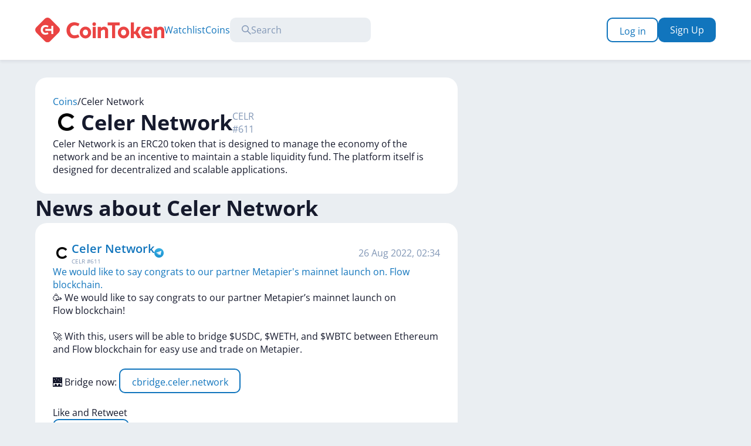

--- FILE ---
content_type: text/html; charset=utf-8
request_url: https://celer-network.cointoken.news/8/
body_size: 24373
content:
<!DOCTYPE html><html lang="en"><head><meta charSet="utf-8"/><title>News about Celer Network Page 8</title><meta name="viewport" content="width=device-width, initial-scale=1"/><link rel="icon" href="/favicon.ico"/><meta name="next-head-count" content="4"/><link rel="preconnect" href="/" crossorigin="anonymous"/><link rel="preload" href="/_next/static/css/d0e071e0a68c8c26.css" as="style"/><link rel="stylesheet" href="/_next/static/css/d0e071e0a68c8c26.css" data-n-g=""/><noscript data-n-css=""></noscript><script defer="" nomodule="" src="/_next/static/chunks/polyfills-c67a75d1b6f99dc8.js"></script><script src="/_next/static/chunks/webpack-c4acd79e87956a0e.js" defer=""></script><script src="/_next/static/chunks/framework-114634acb84f8baa.js" defer=""></script><script src="/_next/static/chunks/main-f2ca60db2beb93ed.js" defer=""></script><script src="/_next/static/chunks/pages/_app-886104268cfe2a30.js" defer=""></script><script src="/_next/static/chunks/374-e0775600883d610b.js" defer=""></script><script src="/_next/static/chunks/104-14cd576416d219af.js" defer=""></script><script src="/_next/static/chunks/745-94f96181032331c4.js" defer=""></script><script src="/_next/static/chunks/23-1d8acbf0edcc9778.js" defer=""></script><script src="/_next/static/chunks/606-f046b66288072424.js" defer=""></script><script src="/_next/static/chunks/367-06f1fba8b8c991d4.js" defer=""></script><script src="/_next/static/chunks/513-445ab4e2150cf8c0.js" defer=""></script><script src="/_next/static/chunks/pages/%5Bslug%5D-20c1136d5781bcbe.js" defer=""></script><script src="/_next/static/QH61ivRKx-40_vwwV21p2/_buildManifest.js" defer=""></script><script src="/_next/static/QH61ivRKx-40_vwwV21p2/_ssgManifest.js" defer=""></script></head><body><div id="__next"><style data-emotion="css-global 18fh6yp">html{color:#161a2d;}</style><div style="opacity:0;height:100%"><div class="css-o44is"><header class="css-19f3bl0"><div class="css-1fmtegc"><div class="css-8yw0c0"><div class="css-111q8q3"><svg width="24" height="22" fill="none" xmlns="http://www.w3.org/2000/svg" class="css-rfyrcw"><rect y="0.5" width="24" height="3" rx="1.5" fill="#EA4443"></rect><rect y="9.5" width="24" height="3" rx="1.5" fill="#EA4443"></rect><rect y="18.5" width="24" height="3" rx="1.5" fill="#EA4443"></rect></svg><svg width="220" height="42" fill="none" xmlns="http://www.w3.org/2000/svg" class="css-4g6ai3"><path d="M66.335 7.992c-.503.002-.993.029-1.471.077-3.06.314-5.593 1.557-7.382 3.307-2.761 2.7-4.129 6.42-4.134 10.156-.076 3.844 1.293 7.7 4.134 10.479 1.79 1.75 4.322 2.994 7.382 3.307.478.05.968.075 1.47.078 2.718.01 5.79-.685 9.093-2.343l-2.205-4.386c-2.203 1.02-4.367 1.545-6.67 1.482-4.642-.393-6.767-4.15-7.134-7.946a11.758 11.758 0 0 1-.004-1.325c.502-5.116 4.533-8.101 9.032-7.584 1.074.111 3.037.45 4.754 1.47l2.227-4.43c-3.303-1.657-6.375-2.353-9.092-2.342Zm34.214.125a3.014 3.014 0 0 0-3.013 3.011 3.011 3.011 0 1 0 3.013-3.011Zm22.953.011v5.054h7.523v21.824h5.339V13.182h7.522V8.128h-20.384Zm39.397 0v26.959h5.337V28.11c1.177-.733 2.304-.31 3.553 1.375l3.075 5.602h6.088l-.162-.295-4.559-8.324a8.177 8.177 0 0 0-1.37-1.69l5.261-9.037h-5.968l-3.654 7.605c-.736.07-1.494.253-2.264.52V8.129h-5.337Zm-77.276 7.227c-5.418 0-9.758 4.592-9.758 10.054 0 5.462 4.34 10.055 9.758 10.055 5.417 0 9.752-4.593 9.752-10.055s-4.335-10.054-9.752-10.054Zm64.97 0c-5.418 0-9.758 4.592-9.758 10.054 0 5.462 4.34 10.055 9.758 10.055 5.417 0 9.752-4.593 9.752-10.055s-4.335-10.054-9.752-10.054Zm40.076 0 .002.002c-1.315-.01-2.636.177-3.825.572-2.501.908-4.292 2.843-5.258 5.105-1.562 3.73-.868 8.27 2.003 11.361 1.797 1.903 4.03 2.624 6.539 2.953 5.373.678 8.527-1.84 8.583-1.885l-1.826-3.301c-.248.063-.509.134-.785.211-9.025 2.541-9.289-2.77-9.289-2.77l10.727-.028c1.031-.056 1.678-.387 1.681-1.44l.007-2.858c-.048-1.148-.274-2.244-.746-3.27-1.819-3.37-4.35-4.605-7.813-4.652Zm-73.409.117c-1.424.023-2.554.365-3.796 1.113-.498.343-1.014.765-1.548 1.228V15.74h-5.337v19.344h5.337V22.937c1.798-1.264 2.95-2.079 3.961-2.31 1.714-.467 2.867.55 3.025 1.964v12.477h5.337V21.755l-.007-.208s-.152-3.381-3.164-5.17c-.802-.476-1.762-.778-2.828-.875-.24-.018-.47-.024-.693-.028l.002-.002h-.289Zm95.759 0c-1.424.023-2.554.365-3.796 1.113-.498.343-1.014.765-1.548 1.228V15.74h-5.337v19.344h5.337V22.937c1.798-1.264 2.95-2.079 3.961-2.31 1.714-.467 2.867.55 3.025 1.964v12.477H220V21.755l-.008-.208s-.151-3.381-3.163-5.17c-.802-.476-1.762-.778-2.828-.875-.24-.018-.47-.024-.693-.028v-.002h-.289Zm-115.038.265V35.09h5.339V15.737h-5.339Zm92.513 4.015c2.947.08 3.845 1.522 4.103 3.521l-8.119.002c.178-.964.524-1.81 1.039-2.322.78-.779 1.881-1.186 2.977-1.2Zm-104.871.657c1.2 0 2.302.502 3.104 1.34.807.843 1.31 2.308 1.31 3.66 0 1.265-.44 2.665-1.157 3.493a4.293 4.293 0 0 1-3.257 1.508 4.296 4.296 0 0 1-3.23-1.475c-.735-.832-1.19-2.244-1.19-3.526 0-1.348.502-2.808 1.306-3.65a4.293 4.293 0 0 1 3.114-1.35Zm64.97 0c1.2 0 2.3.502 3.102 1.34.807.843 1.311 2.308 1.311 3.66 0 1.265-.44 2.665-1.156 3.493a4.294 4.294 0 0 1-3.257 1.508 4.298 4.298 0 0 1-3.23-1.475c-.735-.832-1.191-2.244-1.191-3.526 0-1.348.503-2.808 1.307-3.65a4.292 4.292 0 0 1 3.114-1.35Z" fill="#EA4443"></path><path fill-rule="evenodd" clip-rule="evenodd" d="M1.86 16.523 16.53 1.86a6.32 6.32 0 0 1 8.956 0l14.669 14.663a6.315 6.315 0 0 1 0 8.954L25.485 40.14a6.32 6.32 0 0 1-8.956 0L1.86 25.477a6.316 6.316 0 0 1 0-8.954Z" fill="#EA4443"></path><path d="M17.18 12.722a9.28 9.28 0 0 0-.882.046c-1.835.188-3.354.934-4.427 1.984-1.656 1.62-2.477 3.85-2.48 6.09-.045 2.306.776 4.619 2.48 6.286 1.073 1.05 2.592 1.795 4.427 1.983.287.032.58.045.882.046 1.63.007 3.472-.41 5.453-1.404l-1.322-2.631c-1.322.611-2.619.926-4 .888-2.784-.235-4.059-2.489-4.279-4.765a7.215 7.215 0 0 1-.003-.796c.3-3.068 2.719-4.857 5.417-4.547.644.067 1.822.27 2.851.882l1.336-2.657c-1.98-.994-3.823-1.412-5.453-1.405Z" fill="#fff"></path><path d="M30.86 13.94h-3.39v5.399H17.23v3.2h10.24v5.4h3.39V13.94Z" fill="#fff"></path></svg></div><div class="css-1jfqjar"><a class="css-18xzy3u" href="https://cointoken.news/watchlist/">Watchlist</a><a class="css-18xzy3u" href="https://cointoken.news/coins/">Coins</a></div><div class="css-1ja7ep8"><div class="css-79elbk"><div class="css-1jj9ooj"><div class="css-n3tfve"><div class="css-70qvj9"><svg width="16" height="16" fill="none" xmlns="http://www.w3.org/2000/svg"><circle cx="6" cy="6" r="5.25" stroke="#8297B6" stroke-width="1.5"></circle><path d="m10 10 5 5" stroke="#8297B6" stroke-width="1.5" stroke-linecap="round"></path></svg></div><input type="text" placeholder="Search" name="search" class="css-qatl65"/></div></div></div></div></div><div class="css-19htvpb"><button type="button" class="css-1cu3juh"><div class="css-1bky51w">Log in</div></button><button type="button" class="css-1lwlv2i"><div class="css-1bky51w">Sign Up</div></button></div></div></header><main class="css-1xq21sb"><div class="css-1l4w6pd"><div class="css-kxq2f6"><div class="css-10mxpwa"><div class="css-1gugge9"><div class="css-tx8ton"><a class="css-18xzy3u" href="https://cointoken.news/coins/">Coins</a><span>/</span><span>Celer Network</span></div><div class="css-gfmpii"><div class="css-1v8my8o"><div class="css-1v8my8o"><div class="css-1krjsrj"><img alt="CELR" src="https://ap-south-1.linodeobjects.com/cointoken-static/64/81/ed/CELR_icon.png?X-Amz-Algorithm=AWS4-HMAC-SHA256&amp;X-Amz-Credential=AFOQJOFXKQG8C7WFI2R4%2F20260122%2Fap-south-1%2Fs3%2Faws4_request&amp;X-Amz-Date=20260122T163907Z&amp;X-Amz-Expires=3600&amp;X-Amz-SignedHeaders=host&amp;X-Amz-Signature=2f014f93bb784cc2bdadf1baad10acdb86103a32bc8b3edb64c51efaa41cadb9" width="48" height="48" decoding="async" data-nimg="1" loading="lazy" style="color:transparent"/><div class="css-18rjluh"><h2 class="css-1fmbdvb">Celer Network</h2><div class="css-1h09o74"><div>CELR</div><div>#<!-- -->611</div></div></div></div><div class="css-w00cnv"><div class="LinesEllipsis  ">Celer Network is an ERC20 token that is designed to manage the economy of the network and be an incentive to maintain a stable liquidity fund. The platform itself is designed for decentralized and scalable applications.<wbr/></div></div></div></div></div></div><div class="css-4p9vrj"><h2 class="css-1fmbdvb">News about <!-- -->Celer Network</h2><div class="css-1n0060t"><div class="css-amppow"><div class="css-15zum9u"><div><img alt="Celer Network" src="https://ap-south-1.linodeobjects.com/cointoken-static/64/81/ed/CELR_icon.png?X-Amz-Algorithm=AWS4-HMAC-SHA256&amp;X-Amz-Credential=AFOQJOFXKQG8C7WFI2R4%2F20260122%2Fap-south-1%2Fs3%2Faws4_request&amp;X-Amz-Date=20260122T163907Z&amp;X-Amz-Expires=3600&amp;X-Amz-SignedHeaders=host&amp;X-Amz-Signature=2f014f93bb784cc2bdadf1baad10acdb86103a32bc8b3edb64c51efaa41cadb9" width="32" height="32" decoding="async" data-nimg="1" loading="lazy" style="color:transparent"/></div><div class="css-17mvcka"><a class="css-1dia24k" href="https://celer-network.cointoken.news/">Celer Network</a><span class="css-nb4wjg">CELR<!-- --> #<!-- -->611</span></div><div class="css-1dnaxzp"><img alt="Telegram" src="https://ap-south-1.linodeobjects.com/cointoken-static/42/b9/80/Telegram_logo.svg.webp?X-Amz-Algorithm=AWS4-HMAC-SHA256&amp;X-Amz-Credential=AFOQJOFXKQG8C7WFI2R4%2F20260122%2Fap-south-1%2Fs3%2Faws4_request&amp;X-Amz-Date=20260122T163907Z&amp;X-Amz-Expires=3600&amp;X-Amz-SignedHeaders=host&amp;X-Amz-Signature=e0ac6a6ce6a9630bde281bf9ce0ae0c083715a01b48bf0b5d7fc99e3df400a66" width="16" height="16" decoding="async" data-nimg="1" loading="lazy" style="color:transparent"/></div></div><div class="css-12jaaiw">26 Aug 2022,   02:34</div></div><div class="css-bco1gb"><div class="css-1hyfx7x">🥳 <!-- -->We <!-- -->would <!-- -->like <!-- -->to <!-- -->say <!-- -->congrats <!-- -->to <!-- -->our <!-- -->partner <!-- -->Metapier’s <!-- -->mainnet <!-- -->launch <!-- -->on <!-- --> <!-- -->
<!-- -->Flow <!-- -->blockchain! <!-- -->
<!-- --> <!-- --> <!-- -->
<!-- -->🚀 <!-- -->With <!-- -->this, <!-- -->users <!-- -->will <!-- -->be <!-- -->able <!-- -->to <!-- -->bridge <!-- -->$USDC, <!-- -->$WETH, <!-- -->and <!-- -->$WBTC <!-- -->between <!-- -->Ethereum <!-- -->and <!-- -->Flow <!-- -->blockchain <!-- -->for <!-- -->easy <!-- -->use <!-- -->and <!-- -->trade <!-- -->on <!-- -->Metapier. <!-- -->
<!-- --> <!-- -->
<!-- -->🌉 <!-- -->Bridge <!-- -->now: <button type="button" class="css-ckjmgz"><div class="css-1bky51w"><a href="https://cbridge.celer.network/#/transfer" target="_blank" rel="noreferrer">cbridge.celer.network</a></div></button> <!-- -->
<!-- --> <!-- -->
<!-- -->Like <!-- -->and <!-- -->Retweet <!-- -->
<button type="button" class="css-ckjmgz"><div class="css-1bky51w"><a href="https://twitter.com/CelerNetwork/status/1562968072780099585?s=20&amp;t=riGzFoxbyKbQVwUVV6HDKg" target="_blank" rel="noreferrer">twitter.com</a></div></button> <!-- -->
</div><a class="css-ca0r4r" href="https://celer-network.cointoken.news/we-would-like-4s53qb0s/">We would like to say congrats to our partner Metapier&#x27;s mainnet launch on. Flow blockchain.</a><div class="css-w00cnv"><div class="LinesEllipsis  "><div>🥳 We would like to say congrats to our partner Metapier’s mainnet launch on 
Flow blockchain!
 
🚀 With this, users will be able to bridge $USDC, $WETH, and $WBTC between Ethereum and Flow blockchain for easy use and trade on Metapier.

🌉 Bridge now: https://cbridge.celer.network/#/transfer

Like and Retweet
https://twitter.com/CelerNetwork/status/1562968072780099585?s=20&t=riGzFoxbyKbQVwUVV6HDKg</div></div></div></div><div class="css-1do6gm4"><div class="css-oiuz1k"><button type="button" class="css-1cu3juh"><div class="css-1bky51w">Read more</div></button></div></div></div><div class="css-1n0060t"><div class="css-amppow"><div class="css-15zum9u"><div><img alt="Celer Network" src="https://ap-south-1.linodeobjects.com/cointoken-static/64/81/ed/CELR_icon.png?X-Amz-Algorithm=AWS4-HMAC-SHA256&amp;X-Amz-Credential=AFOQJOFXKQG8C7WFI2R4%2F20260122%2Fap-south-1%2Fs3%2Faws4_request&amp;X-Amz-Date=20260122T163907Z&amp;X-Amz-Expires=3600&amp;X-Amz-SignedHeaders=host&amp;X-Amz-Signature=2f014f93bb784cc2bdadf1baad10acdb86103a32bc8b3edb64c51efaa41cadb9" width="32" height="32" decoding="async" data-nimg="1" loading="lazy" style="color:transparent"/></div><div class="css-17mvcka"><a class="css-1dia24k" href="https://celer-network.cointoken.news/">Celer Network</a><span class="css-nb4wjg">CELR<!-- --> #<!-- -->611</span></div><div class="css-1dnaxzp"><img alt="Telegram" src="https://ap-south-1.linodeobjects.com/cointoken-static/42/b9/80/Telegram_logo.svg.webp?X-Amz-Algorithm=AWS4-HMAC-SHA256&amp;X-Amz-Credential=AFOQJOFXKQG8C7WFI2R4%2F20260122%2Fap-south-1%2Fs3%2Faws4_request&amp;X-Amz-Date=20260122T163907Z&amp;X-Amz-Expires=3600&amp;X-Amz-SignedHeaders=host&amp;X-Amz-Signature=e0ac6a6ce6a9630bde281bf9ce0ae0c083715a01b48bf0b5d7fc99e3df400a66" width="16" height="16" decoding="async" data-nimg="1" loading="lazy" style="color:transparent"/></div></div><div class="css-12jaaiw">24 Aug 2022,   17:30</div></div><div class="css-bco1gb"><div class="css-1hyfx7x">🎉 <!-- -->The <!-- -->full <!-- -->integration <!-- -->of <!-- -->the <!-- -->Celer <!-- -->IM <!-- -->framework <!-- -->with <!-- -->Rango <!-- -->Exchange <!-- -->is <!-- -->complete! <!-- --> <!-- -->
<!-- -->🌈 <!-- -->We <!-- -->are <!-- -->excited <!-- -->that <!-- -->this <!-- -->enables <!-- -->Rango <!-- -->to <!-- -->provide: <!-- -->
<!-- -->✅ <!-- -->Cross-Chain <!-- -->Token <!-- -->Swaps <!-- -->
<!-- -->✅ <!-- -->One-Click <!-- -->and <!-- -->Single <!-- -->Tx <!-- -->UX <!-- -->
<!-- -->🚀 <!-- -->Let&#x27;s <!-- -->all <!-- -->push <!-- -->for <!-- -->that <!-- -->fully <!-- -->interoperable <!-- -->future <!-- -->together! <!-- -->
<!-- --> <!-- -->
<button type="button" class="css-ckjmgz"><div class="css-1bky51w"><a href="https://blog.celer.network/2022/08/24/rango-exchange-enables-one-click-cross-chain-swaps-using-celer-inter-chain-messaging/" target="_blank" rel="noreferrer">blog.celer.network</a></div></button> <!-- -->
<!-- --> <!-- -->
<!-- -->Like <!-- -->and <!-- -->Retweet! <!-- -->
<button type="button" class="css-ckjmgz"><div class="css-1bky51w"><a href="https://twitter.com/CelerNetwork/status/1562471994871795712?t=GVWkzm_8NtmXCuX3hx323Q&amp;s=19" target="_blank" rel="noreferrer">twitter.com</a></div></button> <!-- -->
</div><a class="css-ca0r4r" href="https://celer-network.cointoken.news/the-full-integration-m7pihqm5/">The full integration of the Celer IM framework with Rango Exchange is complete.</a><div class="css-w00cnv"><div class="LinesEllipsis  "><div>🎉 The full integration of the Celer IM framework with Rango Exchange is complete! 
🌈 We are excited that this enables Rango to provide:
✅ Cross-Chain Token Swaps
✅ One-Click and Single Tx UX
🚀 Let's all push for that fully interoperable future together!

https://blog.celer.network/2022/08/24/rango-exchange-enables-one-click-cross-chain-swaps-using-celer-inter-chain-messaging/

Like and Retweet!
https://twitter.com/CelerNetwork/status/1562471994871795712?t=GVWkzm_8NtmXCuX3hx323Q&s=19</div></div></div></div><div class="css-1do6gm4"><div class="css-oiuz1k"><button type="button" class="css-1cu3juh"><div class="css-1bky51w">Read more</div></button></div></div></div><div class="css-1n0060t"><div class="css-amppow"><div class="css-15zum9u"><div><img alt="Celer Network" src="https://ap-south-1.linodeobjects.com/cointoken-static/64/81/ed/CELR_icon.png?X-Amz-Algorithm=AWS4-HMAC-SHA256&amp;X-Amz-Credential=AFOQJOFXKQG8C7WFI2R4%2F20260122%2Fap-south-1%2Fs3%2Faws4_request&amp;X-Amz-Date=20260122T163907Z&amp;X-Amz-Expires=3600&amp;X-Amz-SignedHeaders=host&amp;X-Amz-Signature=2f014f93bb784cc2bdadf1baad10acdb86103a32bc8b3edb64c51efaa41cadb9" width="32" height="32" decoding="async" data-nimg="1" loading="lazy" style="color:transparent"/></div><div class="css-17mvcka"><a class="css-1dia24k" href="https://celer-network.cointoken.news/">Celer Network</a><span class="css-nb4wjg">CELR<!-- --> #<!-- -->611</span></div><div class="css-1dnaxzp"><img alt="Telegram" src="https://ap-south-1.linodeobjects.com/cointoken-static/42/b9/80/Telegram_logo.svg.webp?X-Amz-Algorithm=AWS4-HMAC-SHA256&amp;X-Amz-Credential=AFOQJOFXKQG8C7WFI2R4%2F20260122%2Fap-south-1%2Fs3%2Faws4_request&amp;X-Amz-Date=20260122T163907Z&amp;X-Amz-Expires=3600&amp;X-Amz-SignedHeaders=host&amp;X-Amz-Signature=e0ac6a6ce6a9630bde281bf9ce0ae0c083715a01b48bf0b5d7fc99e3df400a66" width="16" height="16" decoding="async" data-nimg="1" loading="lazy" style="color:transparent"/></div></div><div class="css-12jaaiw">23 Aug 2022,   03:43</div></div><div class="css-bco1gb"><div class="css-1hyfx7x">⏰ <!-- -->Starfish <!-- -->Finance&#x27;s <!-- -->AMA <!-- -->starts <!-- -->in <!-- -->under <!-- -->20 <!-- -->minutes. <!-- -->🚨 <!-- -->
<!-- -->➡️ <!-- -->Twitter <!-- -->Space: <button type="button" class="css-ckjmgz"><div class="css-1bky51w"><a href="https://twitter.com/i/spaces/1BRJjngOXAaJw" target="_blank" rel="noreferrer">twitter.com</a></div></button> <!-- -->
</div><a class="css-ca0r4r" href="https://celer-network.cointoken.news/starfish-finances-ama-zn6e2j3y/">Starfish Finance&#x27;s AMA starts in under 20 minutes. Twitter Space:.</a><div class="css-w00cnv"><div class="LinesEllipsis  "><div>⏰ Starfish Finance's AMA starts in under 20 minutes. 🚨
➡️ Twitter Space: https://twitter.com/i/spaces/1BRJjngOXAaJw</div></div></div></div><div class="css-1do6gm4"><div class="css-oiuz1k"><button type="button" class="css-1cu3juh"><div class="css-1bky51w">Read more</div></button></div></div></div><div class="css-1n0060t"><div class="css-amppow"><div class="css-15zum9u"><div><img alt="Celer Network" src="https://ap-south-1.linodeobjects.com/cointoken-static/64/81/ed/CELR_icon.png?X-Amz-Algorithm=AWS4-HMAC-SHA256&amp;X-Amz-Credential=AFOQJOFXKQG8C7WFI2R4%2F20260122%2Fap-south-1%2Fs3%2Faws4_request&amp;X-Amz-Date=20260122T163907Z&amp;X-Amz-Expires=3600&amp;X-Amz-SignedHeaders=host&amp;X-Amz-Signature=2f014f93bb784cc2bdadf1baad10acdb86103a32bc8b3edb64c51efaa41cadb9" width="32" height="32" decoding="async" data-nimg="1" loading="lazy" style="color:transparent"/></div><div class="css-17mvcka"><a class="css-1dia24k" href="https://celer-network.cointoken.news/">Celer Network</a><span class="css-nb4wjg">CELR<!-- --> #<!-- -->611</span></div><div class="css-1dnaxzp"><img alt="Telegram" src="https://ap-south-1.linodeobjects.com/cointoken-static/42/b9/80/Telegram_logo.svg.webp?X-Amz-Algorithm=AWS4-HMAC-SHA256&amp;X-Amz-Credential=AFOQJOFXKQG8C7WFI2R4%2F20260122%2Fap-south-1%2Fs3%2Faws4_request&amp;X-Amz-Date=20260122T163907Z&amp;X-Amz-Expires=3600&amp;X-Amz-SignedHeaders=host&amp;X-Amz-Signature=e0ac6a6ce6a9630bde281bf9ce0ae0c083715a01b48bf0b5d7fc99e3df400a66" width="16" height="16" decoding="async" data-nimg="1" loading="lazy" style="color:transparent"/></div></div><div class="css-12jaaiw">22 Aug 2022,   05:37</div></div><div class="css-bco1gb"><div class="css-1hyfx7x">🔊 <!-- -->We <!-- -->will <!-- -->be <!-- -->hosting <!-- -->a <!-- -->special <!-- -->AMA <!-- -->Twitter <!-- -->Space <!-- -->tomorrow <!-- -->with <!-- -->Starfish <!-- -->Finance <!-- -->to <!-- -->talk <!-- -->about <!-- -->their <!-- -->recent <!-- -->integration <!-- -->with <!-- -->cBridge <!-- -->and <!-- -->Celer <!-- -->IM! <!-- -->
<!-- --> <!-- -->
<!-- -->⏰ <!-- -->Join <!-- -->us <!-- -->on <!-- -->August <!-- -->23rd <!-- -->at <!-- -->04:00 <!-- -->UTC <!-- -->for <!-- -->the <!-- -->AMA! <!-- -->
<!-- -->➡️ <!-- -->Twitter <!-- -->Space: <button type="button" class="css-ckjmgz"><div class="css-1bky51w"><a href="https://twitter.com/CelerNetwork/status/1561563815854182400?s=20&amp;t=2RFILzlonKA-EZYwZz9aXw" target="_blank" rel="noreferrer">twitter.com</a></div></button> <!-- -->
</div><a class="css-ca0r4r" href="https://celer-network.cointoken.news/we-will-be-7kf6e60e/">We will be hosting a special AMA Twitter Space tomorrow with Starfish Finance to talk about their recent integration with cBridg</a><div class="css-w00cnv"><div class="LinesEllipsis  "><div>🔊 We will be hosting a special AMA Twitter Space tomorrow with Starfish Finance to talk about their recent integration with cBridge and Celer IM!

⏰ Join us on August 23rd at 04:00 UTC for the AMA!
➡️ Twitter Space: https://twitter.com/CelerNetwork/status/1561563815854182400?s=20&t=2RFILzlonKA-EZYwZz9aXw</div></div></div></div><div class="css-1do6gm4"><div class="css-oiuz1k"><button type="button" class="css-1cu3juh"><div class="css-1bky51w">Read more</div></button></div></div></div><div class="css-1n0060t"><div class="css-amppow"><div class="css-15zum9u"><div><img alt="Celer Network" src="https://ap-south-1.linodeobjects.com/cointoken-static/64/81/ed/CELR_icon.png?X-Amz-Algorithm=AWS4-HMAC-SHA256&amp;X-Amz-Credential=AFOQJOFXKQG8C7WFI2R4%2F20260122%2Fap-south-1%2Fs3%2Faws4_request&amp;X-Amz-Date=20260122T163907Z&amp;X-Amz-Expires=3600&amp;X-Amz-SignedHeaders=host&amp;X-Amz-Signature=2f014f93bb784cc2bdadf1baad10acdb86103a32bc8b3edb64c51efaa41cadb9" width="32" height="32" decoding="async" data-nimg="1" loading="lazy" style="color:transparent"/></div><div class="css-17mvcka"><a class="css-1dia24k" href="https://celer-network.cointoken.news/">Celer Network</a><span class="css-nb4wjg">CELR<!-- --> #<!-- -->611</span></div><div class="css-1dnaxzp"><img alt="Telegram" src="https://ap-south-1.linodeobjects.com/cointoken-static/42/b9/80/Telegram_logo.svg.webp?X-Amz-Algorithm=AWS4-HMAC-SHA256&amp;X-Amz-Credential=AFOQJOFXKQG8C7WFI2R4%2F20260122%2Fap-south-1%2Fs3%2Faws4_request&amp;X-Amz-Date=20260122T163907Z&amp;X-Amz-Expires=3600&amp;X-Amz-SignedHeaders=host&amp;X-Amz-Signature=e0ac6a6ce6a9630bde281bf9ce0ae0c083715a01b48bf0b5d7fc99e3df400a66" width="16" height="16" decoding="async" data-nimg="1" loading="lazy" style="color:transparent"/></div></div><div class="css-12jaaiw">21 Aug 2022,   20:15</div></div><div class="css-bco1gb"><div class="css-1hyfx7x">⭐️ <!-- -->We <!-- -->are <!-- -->beyond <!-- -->excited <!-- -->to <!-- -->see <!-- -->StarfishFi <!-- -->integrate <!-- -->with <!-- -->cBridge <!-- -->and <!-- -->Celer <!-- -->IM <!-- -->to <!-- -->provide <!-- -->their <!-- -->users <!-- -->with <!-- -->a <!-- -->seamless <!-- -->and <!-- -->low-cost <!-- -->cross-chain <!-- -->NFT <!-- -->lending <!-- -->and <!-- -->borrowing <!-- -->experience! <!-- -->🌈 <!-- -->
<!-- --> <!-- -->
<!-- -->Like <!-- -->and <!-- -->Retweet! <!-- -->
<button type="button" class="css-ckjmgz"><div class="css-1bky51w"><a href="https://twitter.com/CelerNetwork/status/1561443017415970819?t=6tw5sNQBFBINn99e1yfRAQ&amp;s=19" target="_blank" rel="noreferrer">twitter.com</a></div></button> <!-- -->
</div><a class="css-ca0r4r" href="https://celer-network.cointoken.news/we-are-beyond-cfqgu95d/">️ We are beyond excited to see StarfishFi integrate with cBridge and Celer IM to provide their users with a seamless and low-cos</a><div class="css-w00cnv"><div class="LinesEllipsis  "><div>⭐️ We are beyond excited to see StarfishFi integrate with cBridge and Celer IM to provide their users with a seamless and low-cost cross-chain NFT lending and borrowing experience! 🌈

Like and Retweet!
https://twitter.com/CelerNetwork/status/1561443017415970819?t=6tw5sNQBFBINn99e1yfRAQ&s=19</div></div></div></div><div class="css-1do6gm4"><div class="css-oiuz1k"><button type="button" class="css-1cu3juh"><div class="css-1bky51w">Read more</div></button></div></div></div><div class="css-1n0060t"><div class="css-amppow"><div class="css-15zum9u"><div><img alt="Celer Network" src="https://ap-south-1.linodeobjects.com/cointoken-static/64/81/ed/CELR_icon.png?X-Amz-Algorithm=AWS4-HMAC-SHA256&amp;X-Amz-Credential=AFOQJOFXKQG8C7WFI2R4%2F20260122%2Fap-south-1%2Fs3%2Faws4_request&amp;X-Amz-Date=20260122T163907Z&amp;X-Amz-Expires=3600&amp;X-Amz-SignedHeaders=host&amp;X-Amz-Signature=2f014f93bb784cc2bdadf1baad10acdb86103a32bc8b3edb64c51efaa41cadb9" width="32" height="32" decoding="async" data-nimg="1" loading="lazy" style="color:transparent"/></div><div class="css-17mvcka"><a class="css-1dia24k" href="https://celer-network.cointoken.news/">Celer Network</a><span class="css-nb4wjg">CELR<!-- --> #<!-- -->611</span></div><div class="css-1dnaxzp"><img alt="Telegram" src="https://ap-south-1.linodeobjects.com/cointoken-static/42/b9/80/Telegram_logo.svg.webp?X-Amz-Algorithm=AWS4-HMAC-SHA256&amp;X-Amz-Credential=AFOQJOFXKQG8C7WFI2R4%2F20260122%2Fap-south-1%2Fs3%2Faws4_request&amp;X-Amz-Date=20260122T163907Z&amp;X-Amz-Expires=3600&amp;X-Amz-SignedHeaders=host&amp;X-Amz-Signature=e0ac6a6ce6a9630bde281bf9ce0ae0c083715a01b48bf0b5d7fc99e3df400a66" width="16" height="16" decoding="async" data-nimg="1" loading="lazy" style="color:transparent"/></div></div><div class="css-12jaaiw">19 Aug 2022,   18:11</div></div><div class="css-bco1gb"><div class="css-1hyfx7x">❤️ <!-- -->100% <!-- -->users <!-- -->who <!-- -->revoked <!-- -->phishing <!-- -->contract <!-- -->approvals <!-- -->are <!-- -->compensated, <!-- -->98% <!-- -->loss <!-- -->is <!-- -->recovered! <!-- -->
<!-- -->🦾 <!-- -->Funds <!-- -->in <!-- -->cBridge <!-- -->smart <!-- -->contracts <!-- -->was <!-- -->never <!-- -->affected <!-- -->
<!-- -->👀 <!-- -->Active <!-- -->frontend <!-- -->and <!-- -->DNS <!-- -->integrity <!-- -->checks <!-- -->are <!-- -->added <!-- -->to <!-- -->prevent <!-- -->similar <!-- -->attempts <!-- -->
<!-- -->📢 <!-- -->Missing <!-- -->refunds? <!-- -->Please <!-- -->revoke <!-- -->approvals <!-- -->first. <!-- -->
<!-- --> <!-- -->
<!-- -->Tweet: <!-- -->
<button type="button" class="css-ckjmgz"><div class="css-1bky51w"><a href="https://twitter.com/CelerNetwork/status/1560612106621239298" target="_blank" rel="noreferrer">twitter.com</a></div></button> <!-- -->
</div><a class="css-ca0r4r" href="https://celer-network.cointoken.news/100-users-who-e7ckrpk6/">100% users who revoked phishing contract approvals are compensated, 98% loss is recovered.</a><div class="css-w00cnv"><div class="LinesEllipsis  "><div>❤️ 100% users who revoked phishing contract approvals are compensated, 98% loss is recovered!
🦾 Funds in cBridge smart contracts was never affected
👀 Active frontend and DNS integrity checks are added to prevent similar attempts
📢 Missing refunds? Please revoke approvals first.

Tweet:
https://twitter.com/CelerNetwork/status/1560612106621239298</div></div></div></div><div class="css-1do6gm4"><div class="css-oiuz1k"><button type="button" class="css-1cu3juh"><div class="css-1bky51w">Read more</div></button></div></div></div><div class="css-1n0060t"><div class="css-amppow"><div class="css-15zum9u"><div><img alt="Celer Network" src="https://ap-south-1.linodeobjects.com/cointoken-static/64/81/ed/CELR_icon.png?X-Amz-Algorithm=AWS4-HMAC-SHA256&amp;X-Amz-Credential=AFOQJOFXKQG8C7WFI2R4%2F20260122%2Fap-south-1%2Fs3%2Faws4_request&amp;X-Amz-Date=20260122T163907Z&amp;X-Amz-Expires=3600&amp;X-Amz-SignedHeaders=host&amp;X-Amz-Signature=2f014f93bb784cc2bdadf1baad10acdb86103a32bc8b3edb64c51efaa41cadb9" width="32" height="32" decoding="async" data-nimg="1" loading="lazy" style="color:transparent"/></div><div class="css-17mvcka"><a class="css-1dia24k" href="https://celer-network.cointoken.news/">Celer Network</a><span class="css-nb4wjg">CELR<!-- --> #<!-- -->611</span></div><div class="css-1dnaxzp"><img alt="Telegram" src="https://ap-south-1.linodeobjects.com/cointoken-static/42/b9/80/Telegram_logo.svg.webp?X-Amz-Algorithm=AWS4-HMAC-SHA256&amp;X-Amz-Credential=AFOQJOFXKQG8C7WFI2R4%2F20260122%2Fap-south-1%2Fs3%2Faws4_request&amp;X-Amz-Date=20260122T163907Z&amp;X-Amz-Expires=3600&amp;X-Amz-SignedHeaders=host&amp;X-Amz-Signature=e0ac6a6ce6a9630bde281bf9ce0ae0c083715a01b48bf0b5d7fc99e3df400a66" width="16" height="16" decoding="async" data-nimg="1" loading="lazy" style="color:transparent"/></div></div><div class="css-12jaaiw">18 Aug 2022,   09:47</div></div><div class="css-bco1gb"><div class="css-1hyfx7x">🌉 <!-- -->cBridge <!-- -->frontend <!-- -->UI <!-- -->is <!-- -->now <!-- -->up <!-- -->again <!-- -->with <!-- -->additional <!-- -->monitoring <!-- -->in <!-- -->place. <!-- -->We <!-- -->strongly <!-- -->recommend <!-- -->community <!-- -->to <!-- -->always <!-- -->check <!-- -->contract <!-- -->addresses <!-- -->that <!-- -->you <!-- -->are <!-- -->interacting <!-- -->with <!-- -->on <!-- -->any <!-- -->DeFi <!-- -->apps <!-- -->as <!-- -->DNS <!-- -->poisoning <!-- -->seems <!-- -->to <!-- -->forming <!-- -->a <!-- -->trend. <!-- -->Will <!-- -->always <!-- -->keep <!-- -->community <!-- -->updated! <!-- -->
<!-- --> <!-- -->
<!-- -->Tweet: <!-- -->
<button type="button" class="css-ckjmgz"><div class="css-1bky51w"><a href="https://twitter.com/CelerNetwork/status/1560200556660269056" target="_blank" rel="noreferrer">twitter.com</a></div></button> <!-- -->
</div><a class="css-ca0r4r" href="https://celer-network.cointoken.news/cbridge-frontend-ui-z2kzg6tl/">cBridge frontend UI is now up again with additional monitoring in place.</a><div class="css-w00cnv"><div class="LinesEllipsis  "><div>🌉 cBridge frontend UI is now up again with additional monitoring in place. We strongly recommend community to always check contract addresses that you are interacting with on any DeFi apps as DNS poisoning seems to forming a trend. Will always keep community updated!

Tweet:
https://twitter.com/CelerNetwork/status/1560200556660269056</div></div></div></div><div class="css-1do6gm4"><div class="css-oiuz1k"><button type="button" class="css-1cu3juh"><div class="css-1bky51w">Read more</div></button></div></div></div><div class="css-1n0060t"><div class="css-amppow"><div class="css-15zum9u"><div><img alt="Celer Network" src="https://ap-south-1.linodeobjects.com/cointoken-static/64/81/ed/CELR_icon.png?X-Amz-Algorithm=AWS4-HMAC-SHA256&amp;X-Amz-Credential=AFOQJOFXKQG8C7WFI2R4%2F20260122%2Fap-south-1%2Fs3%2Faws4_request&amp;X-Amz-Date=20260122T163907Z&amp;X-Amz-Expires=3600&amp;X-Amz-SignedHeaders=host&amp;X-Amz-Signature=2f014f93bb784cc2bdadf1baad10acdb86103a32bc8b3edb64c51efaa41cadb9" width="32" height="32" decoding="async" data-nimg="1" loading="lazy" style="color:transparent"/></div><div class="css-17mvcka"><a class="css-1dia24k" href="https://celer-network.cointoken.news/">Celer Network</a><span class="css-nb4wjg">CELR<!-- --> #<!-- -->611</span></div><div class="css-1dnaxzp"><img alt="Telegram" src="https://ap-south-1.linodeobjects.com/cointoken-static/42/b9/80/Telegram_logo.svg.webp?X-Amz-Algorithm=AWS4-HMAC-SHA256&amp;X-Amz-Credential=AFOQJOFXKQG8C7WFI2R4%2F20260122%2Fap-south-1%2Fs3%2Faws4_request&amp;X-Amz-Date=20260122T163907Z&amp;X-Amz-Expires=3600&amp;X-Amz-SignedHeaders=host&amp;X-Amz-Signature=e0ac6a6ce6a9630bde281bf9ce0ae0c083715a01b48bf0b5d7fc99e3df400a66" width="16" height="16" decoding="async" data-nimg="1" loading="lazy" style="color:transparent"/></div></div><div class="css-12jaaiw">18 Aug 2022,   04:40</div></div><div class="css-bco1gb"><div class="css-1hyfx7x"><button type="button" class="css-ckjmgz"><div class="css-1bky51w"><a href="https://twitter.com/CelerNetwork/status/1560123830844411904" target="_blank" rel="noreferrer">twitter.com</a></div></button> <!-- -->
</div><a class="css-ca0r4r" href="https://celer-network.cointoken.news/telegram-news-18-fb3o43rl/">Celer Network telegram news 18 August 2022 04:40</a><div class="css-w00cnv"><div class="LinesEllipsis  "><div>https://twitter.com/CelerNetwork/status/1560123830844411904</div></div></div></div><div class="css-1do6gm4"><div class="css-oiuz1k"><button type="button" class="css-1cu3juh"><div class="css-1bky51w">Read more</div></button></div></div></div><div class="css-1n0060t"><div class="css-amppow"><div class="css-15zum9u"><div><img alt="Celer Network" src="https://ap-south-1.linodeobjects.com/cointoken-static/64/81/ed/CELR_icon.png?X-Amz-Algorithm=AWS4-HMAC-SHA256&amp;X-Amz-Credential=AFOQJOFXKQG8C7WFI2R4%2F20260122%2Fap-south-1%2Fs3%2Faws4_request&amp;X-Amz-Date=20260122T163907Z&amp;X-Amz-Expires=3600&amp;X-Amz-SignedHeaders=host&amp;X-Amz-Signature=2f014f93bb784cc2bdadf1baad10acdb86103a32bc8b3edb64c51efaa41cadb9" width="32" height="32" decoding="async" data-nimg="1" loading="lazy" style="color:transparent"/></div><div class="css-17mvcka"><a class="css-1dia24k" href="https://celer-network.cointoken.news/">Celer Network</a><span class="css-nb4wjg">CELR<!-- --> #<!-- -->611</span></div><div class="css-1dnaxzp"><img alt="Telegram" src="https://ap-south-1.linodeobjects.com/cointoken-static/42/b9/80/Telegram_logo.svg.webp?X-Amz-Algorithm=AWS4-HMAC-SHA256&amp;X-Amz-Credential=AFOQJOFXKQG8C7WFI2R4%2F20260122%2Fap-south-1%2Fs3%2Faws4_request&amp;X-Amz-Date=20260122T163907Z&amp;X-Amz-Expires=3600&amp;X-Amz-SignedHeaders=host&amp;X-Amz-Signature=e0ac6a6ce6a9630bde281bf9ce0ae0c083715a01b48bf0b5d7fc99e3df400a66" width="16" height="16" decoding="async" data-nimg="1" loading="lazy" style="color:transparent"/></div></div><div class="css-12jaaiw">17 Aug 2022,   22:00</div></div><div class="css-bco1gb"><div class="css-1hyfx7x">📢📢📢 <!-- -->We <!-- -->are <!-- -->seeing <!-- -->reports <!-- -->that <!-- -->reflects <!-- -->potential <!-- -->DNS <!-- -->hijacking <!-- -->of <!-- -->cbridge <!-- -->frontend. <!-- -->We <!-- -->are <!-- -->investigating <!-- -->at <!-- -->the <!-- -->moment <!-- -->and <!-- -->please <!-- -->do <!-- -->not <!-- -->use <!-- -->the <!-- -->frontend <!-- -->for <!-- -->bridging <!-- -->at <!-- -->the <!-- -->moment. <!-- -->
<!-- --> <!-- -->
<!-- -->Tweet: <!-- -->
<button type="button" class="css-ckjmgz"><div class="css-1bky51w"><a href="https://twitter.com/CelerNetwork/status/1560022871564775424" target="_blank" rel="noreferrer">twitter.com</a></div></button> <!-- -->
</div><a class="css-ca0r4r" href="https://celer-network.cointoken.news/we-are-seeing-yfqt16oq/">We are seeing reports that reflects potential DNS hijacking of cbridge frontend.</a><div class="css-w00cnv"><div class="LinesEllipsis  "><div>📢📢📢 We are seeing reports that reflects potential DNS hijacking of cbridge frontend. We are investigating at the moment and please do not use the frontend for bridging at the moment.

Tweet:
https://twitter.com/CelerNetwork/status/1560022871564775424</div></div></div></div><div class="css-1do6gm4"><div class="css-oiuz1k"><button type="button" class="css-1cu3juh"><div class="css-1bky51w">Read more</div></button></div></div></div><div class="css-1n0060t"><div class="css-amppow"><div class="css-15zum9u"><div><img alt="Celer Network" src="https://ap-south-1.linodeobjects.com/cointoken-static/64/81/ed/CELR_icon.png?X-Amz-Algorithm=AWS4-HMAC-SHA256&amp;X-Amz-Credential=AFOQJOFXKQG8C7WFI2R4%2F20260122%2Fap-south-1%2Fs3%2Faws4_request&amp;X-Amz-Date=20260122T163907Z&amp;X-Amz-Expires=3600&amp;X-Amz-SignedHeaders=host&amp;X-Amz-Signature=2f014f93bb784cc2bdadf1baad10acdb86103a32bc8b3edb64c51efaa41cadb9" width="32" height="32" decoding="async" data-nimg="1" loading="lazy" style="color:transparent"/></div><div class="css-17mvcka"><a class="css-1dia24k" href="https://celer-network.cointoken.news/">Celer Network</a><span class="css-nb4wjg">CELR<!-- --> #<!-- -->611</span></div><div class="css-1dnaxzp"><img alt="Telegram" src="https://ap-south-1.linodeobjects.com/cointoken-static/42/b9/80/Telegram_logo.svg.webp?X-Amz-Algorithm=AWS4-HMAC-SHA256&amp;X-Amz-Credential=AFOQJOFXKQG8C7WFI2R4%2F20260122%2Fap-south-1%2Fs3%2Faws4_request&amp;X-Amz-Date=20260122T163907Z&amp;X-Amz-Expires=3600&amp;X-Amz-SignedHeaders=host&amp;X-Amz-Signature=e0ac6a6ce6a9630bde281bf9ce0ae0c083715a01b48bf0b5d7fc99e3df400a66" width="16" height="16" decoding="async" data-nimg="1" loading="lazy" style="color:transparent"/></div></div><div class="css-12jaaiw">13 Aug 2022,   06:29</div></div><div class="css-bco1gb"><div class="css-1hyfx7x">🖥️ <!-- -->Our <!-- -->amazing <!-- -->community <!-- -->has <!-- -->created <!-- -->a <!-- -->unique <!-- -->tool <!-- -->where <!-- -->you <!-- -->can <!-- -->query <!-- -->info <!-- -->about <!-- -->cross-chain <!-- -->transfers <!-- -->based <!-- -->on <!-- -->the <!-- -->Celer <!-- -->Inter-chain <!-- -->Messaging <!-- -->(Celer <!-- -->IM) <!-- -->framework <!-- -->by <!-- -->searching <!-- -->with <!-- -->the <!-- -->“Address” <!-- -->or <!-- -->“Txn <!-- -->Hash”! <!-- -->🌈 <!-- -->
<!-- --> <!-- -->
<!-- -->👉 <!-- -->Try <!-- -->it <!-- -->here: <button type="button" class="css-ckjmgz"><div class="css-1bky51w"><a href="https://celerscan.com/" target="_blank" rel="noreferrer">celerscan.com</a></div></button> <!-- -->
<!-- --> <!-- -->
<!-- -->For <!-- -->more <!-- -->information: <button type="button" class="css-ckjmgz"><div class="css-1bky51w"><a href="https://blog.celer.network/2022/08/12/the-celer-community-develops-and-launches-celer-im-scan/" target="_blank" rel="noreferrer">blog.celer.network</a></div></button> <!-- -->
<!-- --> <!-- -->
<!-- -->Like <!-- -->and <!-- -->Retweet: <!-- -->
<button type="button" class="css-ckjmgz"><div class="css-1bky51w"><a href="https://twitter.com/CelerNetwork/status/1558336054456832000?t=2G_vE2Uuw9vfr8v-h94geQ&amp;s=19" target="_blank" rel="noreferrer">twitter.com</a></div></button> <!-- -->
</div><a class="css-ca0r4r" href="https://celer-network.cointoken.news/our-amazing-community-vzccm4tm/">Our amazing community has created a unique tool where you can query info about cross-chain transfers based on the Celer Inter-ch</a><div class="css-w00cnv"><div class="LinesEllipsis  "><div>🖥️ Our amazing community has created a unique tool where you can query info about cross-chain transfers based on the Celer Inter-chain Messaging (Celer IM) framework by searching with the “Address” or “Txn Hash”! 🌈

👉 Try it here: https://celerscan.com/

For more information: https://blog.celer.network/2022/08/12/the-celer-community-develops-and-launches-celer-im-scan/

Like and Retweet:
https://twitter.com/CelerNetwork/status/1558336054456832000?t=2G_vE2Uuw9vfr8v-h94geQ&s=19</div></div></div></div><div class="css-1do6gm4"><div class="css-oiuz1k"><button type="button" class="css-1cu3juh"><div class="css-1bky51w">Read more</div></button></div></div></div><div class="css-1n0060t"><div class="css-amppow"><div class="css-15zum9u"><div><img alt="Celer Network" src="https://ap-south-1.linodeobjects.com/cointoken-static/64/81/ed/CELR_icon.png?X-Amz-Algorithm=AWS4-HMAC-SHA256&amp;X-Amz-Credential=AFOQJOFXKQG8C7WFI2R4%2F20260122%2Fap-south-1%2Fs3%2Faws4_request&amp;X-Amz-Date=20260122T163907Z&amp;X-Amz-Expires=3600&amp;X-Amz-SignedHeaders=host&amp;X-Amz-Signature=2f014f93bb784cc2bdadf1baad10acdb86103a32bc8b3edb64c51efaa41cadb9" width="32" height="32" decoding="async" data-nimg="1" loading="lazy" style="color:transparent"/></div><div class="css-17mvcka"><a class="css-1dia24k" href="https://celer-network.cointoken.news/">Celer Network</a><span class="css-nb4wjg">CELR<!-- --> #<!-- -->611</span></div><div class="css-1dnaxzp"><img alt="Telegram" src="https://ap-south-1.linodeobjects.com/cointoken-static/42/b9/80/Telegram_logo.svg.webp?X-Amz-Algorithm=AWS4-HMAC-SHA256&amp;X-Amz-Credential=AFOQJOFXKQG8C7WFI2R4%2F20260122%2Fap-south-1%2Fs3%2Faws4_request&amp;X-Amz-Date=20260122T163907Z&amp;X-Amz-Expires=3600&amp;X-Amz-SignedHeaders=host&amp;X-Amz-Signature=e0ac6a6ce6a9630bde281bf9ce0ae0c083715a01b48bf0b5d7fc99e3df400a66" width="16" height="16" decoding="async" data-nimg="1" loading="lazy" style="color:transparent"/></div></div><div class="css-12jaaiw">12 Aug 2022,   22:22</div></div><div class="css-bco1gb"><div class="css-1hyfx7x">🤩 <!-- -->We <!-- -->are <!-- -->excited <!-- -->to <!-- -->have <!-- -->recently <!-- -->finished <!-- -->integrating <!-- -->cBridge <!-- -->into <!-- -->MUX <!-- -->Protocol&#x27;s <!-- -->cross-chain <!-- -->future <!-- -->trading <!-- -->DEX! <!-- -->
<!-- -->🌈 <!-- -->Check <!-- -->out <!-- -->some <!-- -->reasons <!-- -->why <!-- -->our <!-- -->partner <!-- -->MUX <!-- -->Protocol <!-- -->chose <!-- -->to <!-- -->integrate <!-- -->cBridge <!-- -->as <!-- -->a <!-- -->secure <!-- -->scalability <!-- -->solution! <!-- -->
<button type="button" class="css-ckjmgz"><div class="css-1bky51w"><a href="https://blog.celer.network/2022/08/12/mux-protocol-utilizes-celer-to-build-cross-chain-future-trading-dex/" target="_blank" rel="noreferrer">blog.celer.network</a></div></button> <!-- -->
<!-- --> <!-- -->
<!-- -->Try <!-- -->it <!-- -->out <!-- -->at: <!-- -->
<button type="button" class="css-ckjmgz"><div class="css-1bky51w"><a href="https://cbridge.celer.network/" target="_blank" rel="noreferrer">cbridge.celer.network</a></div></button> <!-- -->
<!-- --> <!-- -->
<!-- -->Like <!-- -->and <!-- -->Retweet! <!-- -->
<button type="button" class="css-ckjmgz"><div class="css-1bky51w"><a href="https://twitter.com/CelerNetwork/status/1558181532304494593?t=WsPZoyKcAzPqABU5E7H3mw&amp;s=19" target="_blank" rel="noreferrer">twitter.com</a></div></button> <!-- -->
</div><a class="css-ca0r4r" href="https://celer-network.cointoken.news/we-are-excited-mgvhg4fi/">We are excited to have recently finished integrating cBridge into MUX Protocol&#x27;s cross-chain future trading DEX.</a><div class="css-w00cnv"><div class="LinesEllipsis  "><div>🤩 We are excited to have recently finished integrating cBridge into MUX Protocol's cross-chain future trading DEX!
🌈 Check out some reasons why our partner MUX Protocol chose to integrate cBridge as a secure scalability solution!
https://blog.celer.network/2022/08/12/mux-protocol-utilizes-celer-to-build-cross-chain-future-trading-dex/

Try it out at:
https://cbridge.celer.network/

Like and Retweet!
https://twitter.com/CelerNetwork/status/1558181532304494593?t=WsPZoyKcAzPqABU5E7H3mw&s=19</div></div></div></div><div class="css-1do6gm4"><div class="css-oiuz1k"><button type="button" class="css-1cu3juh"><div class="css-1bky51w">Read more</div></button></div></div></div><div class="css-1n0060t"><div class="css-amppow"><div class="css-15zum9u"><div><img alt="Celer Network" src="https://ap-south-1.linodeobjects.com/cointoken-static/64/81/ed/CELR_icon.png?X-Amz-Algorithm=AWS4-HMAC-SHA256&amp;X-Amz-Credential=AFOQJOFXKQG8C7WFI2R4%2F20260122%2Fap-south-1%2Fs3%2Faws4_request&amp;X-Amz-Date=20260122T163907Z&amp;X-Amz-Expires=3600&amp;X-Amz-SignedHeaders=host&amp;X-Amz-Signature=2f014f93bb784cc2bdadf1baad10acdb86103a32bc8b3edb64c51efaa41cadb9" width="32" height="32" decoding="async" data-nimg="1" loading="lazy" style="color:transparent"/></div><div class="css-17mvcka"><a class="css-1dia24k" href="https://celer-network.cointoken.news/">Celer Network</a><span class="css-nb4wjg">CELR<!-- --> #<!-- -->611</span></div><div class="css-1dnaxzp"><img alt="Telegram" src="https://ap-south-1.linodeobjects.com/cointoken-static/42/b9/80/Telegram_logo.svg.webp?X-Amz-Algorithm=AWS4-HMAC-SHA256&amp;X-Amz-Credential=AFOQJOFXKQG8C7WFI2R4%2F20260122%2Fap-south-1%2Fs3%2Faws4_request&amp;X-Amz-Date=20260122T163907Z&amp;X-Amz-Expires=3600&amp;X-Amz-SignedHeaders=host&amp;X-Amz-Signature=e0ac6a6ce6a9630bde281bf9ce0ae0c083715a01b48bf0b5d7fc99e3df400a66" width="16" height="16" decoding="async" data-nimg="1" loading="lazy" style="color:transparent"/></div></div><div class="css-12jaaiw">08 Aug 2022,   17:11</div></div><div class="css-bco1gb"><div class="css-1hyfx7x">🔊 <!-- -->We <!-- -->will <!-- -->be <!-- -->hosting <!-- -->a <!-- -->special <!-- -->AMA <!-- -->Twitter <!-- -->Space <!-- -->tomorrow <!-- -->with <!-- -->pStake <!-- -->Finance <!-- -->to <!-- -->talk <!-- -->about <!-- -->their <!-- -->recent <!-- -->integration <!-- -->with <!-- -->Celer <!-- -->cBridge! <!-- -->
<!-- --> <!-- -->
<!-- -->⏰ <!-- --> <!-- -->Join <!-- -->us <!-- -->on <!-- -->August <!-- -->9th <!-- -->at <!-- -->09:00 <!-- -->UTC <!-- -->for <!-- -->the <!-- -->AMA! <!-- -->
<!-- --> <!-- -->
<!-- -->➡️ <!-- -->Twitter <!-- -->Space <!-- -->link <!-- -->in <!-- -->the <!-- -->Tweet! <!-- -->
<!-- --> <!-- -->
<!-- --> <!-- -->
<!-- -->Like <!-- -->and <!-- -->Retweet! <!-- -->
<button type="button" class="css-ckjmgz"><div class="css-1bky51w"><a href="https://twitter.com/CelerNetwork/status/1556686686289104896" target="_blank" rel="noreferrer">twitter.com</a></div></button> <!-- -->
</div><a class="css-ca0r4r" href="https://celer-network.cointoken.news/we-will-be-sejqskje/">We will be hosting a special AMA Twitter Space tomorrow with pStake Finance to talk about their recent integration with Celer cB</a><div class="css-w00cnv"><div class="LinesEllipsis  "><div>🔊 We will be hosting a special AMA Twitter Space tomorrow with pStake Finance to talk about their recent integration with Celer cBridge!

⏰  Join us on August 9th at 09:00 UTC for the AMA!

➡️ Twitter Space link in the Tweet!


Like and Retweet!
https://twitter.com/CelerNetwork/status/1556686686289104896</div></div></div></div><div class="css-1do6gm4"><div class="css-oiuz1k"><button type="button" class="css-1cu3juh"><div class="css-1bky51w">Read more</div></button></div></div></div><div class="css-1n0060t"><div class="css-amppow"><div class="css-15zum9u"><div><img alt="Celer Network" src="https://ap-south-1.linodeobjects.com/cointoken-static/64/81/ed/CELR_icon.png?X-Amz-Algorithm=AWS4-HMAC-SHA256&amp;X-Amz-Credential=AFOQJOFXKQG8C7WFI2R4%2F20260122%2Fap-south-1%2Fs3%2Faws4_request&amp;X-Amz-Date=20260122T163907Z&amp;X-Amz-Expires=3600&amp;X-Amz-SignedHeaders=host&amp;X-Amz-Signature=2f014f93bb784cc2bdadf1baad10acdb86103a32bc8b3edb64c51efaa41cadb9" width="32" height="32" decoding="async" data-nimg="1" loading="lazy" style="color:transparent"/></div><div class="css-17mvcka"><a class="css-1dia24k" href="https://celer-network.cointoken.news/">Celer Network</a><span class="css-nb4wjg">CELR<!-- --> #<!-- -->611</span></div><div class="css-1dnaxzp"><img alt="Telegram" src="https://ap-south-1.linodeobjects.com/cointoken-static/42/b9/80/Telegram_logo.svg.webp?X-Amz-Algorithm=AWS4-HMAC-SHA256&amp;X-Amz-Credential=AFOQJOFXKQG8C7WFI2R4%2F20260122%2Fap-south-1%2Fs3%2Faws4_request&amp;X-Amz-Date=20260122T163907Z&amp;X-Amz-Expires=3600&amp;X-Amz-SignedHeaders=host&amp;X-Amz-Signature=e0ac6a6ce6a9630bde281bf9ce0ae0c083715a01b48bf0b5d7fc99e3df400a66" width="16" height="16" decoding="async" data-nimg="1" loading="lazy" style="color:transparent"/></div></div><div class="css-12jaaiw">08 Aug 2022,   02:32</div></div><div class="css-bco1gb"><div class="css-1hyfx7x">🤝 <!-- -->We <!-- -->have <!-- -->partnered <!-- -->with <!-- -->pSTAKE <!-- -->Finance <!-- -->
<!-- --> <!-- -->in <!-- -->order <!-- -->to <!-- -->support <!-- -->their <!-- -->users <!-- -->with <!-- -->multi-chain <!-- -->governance! <!-- -->⛓ <!-- -->
<!-- --> <!-- -->
<!-- -->🌉 <!-- -->Users <!-- -->can <!-- -->now <!-- -->bridge <!-- -->$PSTAKE <!-- -->between <!-- --> <!-- -->
<!-- -->Ethereum <!-- -->and <!-- -->BNB <!-- -->Chain <!-- -->by <!-- -->using <!-- -->https://cbridge.celer.network! <!-- -->🌈 <!-- -->
<!-- --> <!-- -->
<!-- -->Like <!-- -->and <!-- -->Retweet <!-- -->
<button type="button" class="css-ckjmgz"><div class="css-1bky51w"><a href="https://twitter.com/CelerNetwork/status/1556439386635415552?s=20&amp;t=zDe3s8n9bbg02lUJxy1JJQ" target="_blank" rel="noreferrer">twitter.com</a></div></button> <!-- -->
</div><a class="css-ca0r4r" href="https://celer-network.cointoken.news/we-have-partnered-6qpppkfy/">We have partnered with pSTAKE Finance. in order to support their users with multi-chain governance.</a><div class="css-w00cnv"><div class="LinesEllipsis  "><div>🤝 We have partnered with pSTAKE Finance
 in order to support their users with multi-chain governance! ⛓

🌉 Users can now bridge $PSTAKE between 
Ethereum and BNB Chain by using https://cbridge.celer.network! 🌈

Like and Retweet
https://twitter.com/CelerNetwork/status/1556439386635415552?s=20&t=zDe3s8n9bbg02lUJxy1JJQ</div></div></div></div><div class="css-1do6gm4"><div class="css-oiuz1k"><button type="button" class="css-1cu3juh"><div class="css-1bky51w">Read more</div></button></div></div></div><div class="css-1n0060t"><div class="css-amppow"><div class="css-15zum9u"><div><img alt="Celer Network" src="https://ap-south-1.linodeobjects.com/cointoken-static/64/81/ed/CELR_icon.png?X-Amz-Algorithm=AWS4-HMAC-SHA256&amp;X-Amz-Credential=AFOQJOFXKQG8C7WFI2R4%2F20260122%2Fap-south-1%2Fs3%2Faws4_request&amp;X-Amz-Date=20260122T163907Z&amp;X-Amz-Expires=3600&amp;X-Amz-SignedHeaders=host&amp;X-Amz-Signature=2f014f93bb784cc2bdadf1baad10acdb86103a32bc8b3edb64c51efaa41cadb9" width="32" height="32" decoding="async" data-nimg="1" loading="lazy" style="color:transparent"/></div><div class="css-17mvcka"><a class="css-1dia24k" href="https://celer-network.cointoken.news/">Celer Network</a><span class="css-nb4wjg">CELR<!-- --> #<!-- -->611</span></div><div class="css-1dnaxzp"><img alt="Telegram" src="https://ap-south-1.linodeobjects.com/cointoken-static/42/b9/80/Telegram_logo.svg.webp?X-Amz-Algorithm=AWS4-HMAC-SHA256&amp;X-Amz-Credential=AFOQJOFXKQG8C7WFI2R4%2F20260122%2Fap-south-1%2Fs3%2Faws4_request&amp;X-Amz-Date=20260122T163907Z&amp;X-Amz-Expires=3600&amp;X-Amz-SignedHeaders=host&amp;X-Amz-Signature=e0ac6a6ce6a9630bde281bf9ce0ae0c083715a01b48bf0b5d7fc99e3df400a66" width="16" height="16" decoding="async" data-nimg="1" loading="lazy" style="color:transparent"/></div></div><div class="css-12jaaiw">06 Aug 2022,   09:44</div></div><div class="css-bco1gb"><div class="css-1hyfx7x">🎉 <!-- -->We <!-- -->are <!-- -->excited <!-- -->to <!-- -->announce <!-- -->that <!-- -->we <!-- -->have <!-- -->fully <!-- -->integrated <!-- -->MathWallet <!-- -->into <!-- -->cBridge <!-- -->and <!-- -->are <!-- -->now <!-- -->listed <!-- -->as <!-- -->a <!-- -->recommended <!-- -->bridge <!-- -->on <!-- -->MathWallet <!-- -->on <!-- -->over <!-- -->20 <!-- -->different <!-- -->chains! <!-- -->
<!-- --> <!-- -->
<!-- -->Their <!-- -->3 <!-- -->million <!-- -->users <!-- -->will <!-- -->have <!-- -->access <!-- -->to <!-- -->fast, <!-- -->secure, <!-- -->and <!-- -->low-cost <!-- -->bridging <!-- -->at <!-- -->cbridge.celer.network <!-- -->
<!-- --> <!-- -->
<!-- -->Like <!-- -->and <!-- -->retweet! <!-- -->
<button type="button" class="css-ckjmgz"><div class="css-1bky51w"><a href="https://twitter.com/CelerNetwork/status/1555848598088142848?t=Fp_qRD3AqjLIcKB2oxuksw&amp;s=19" target="_blank" rel="noreferrer">twitter.com</a></div></button> <!-- -->
</div><a class="css-ca0r4r" href="https://celer-network.cointoken.news/we-are-excited-1vwtva9r/">We are excited to announce that we have fully integrated MathWallet into cBridge and are now listed as a recommended bridge on M</a><div class="css-w00cnv"><div class="LinesEllipsis  "><div>🎉 We are excited to announce that we have fully integrated MathWallet into cBridge and are now listed as a recommended bridge on MathWallet on over 20 different chains!

Their 3 million users will have access to fast, secure, and low-cost bridging at cbridge.celer.network

Like and retweet!
https://twitter.com/CelerNetwork/status/1555848598088142848?t=Fp_qRD3AqjLIcKB2oxuksw&s=19</div></div></div></div><div class="css-1do6gm4"><div class="css-oiuz1k"><button type="button" class="css-1cu3juh"><div class="css-1bky51w">Read more</div></button></div></div></div><div class="css-1n0060t"><div class="css-amppow"><div class="css-15zum9u"><div><img alt="Celer Network" src="https://ap-south-1.linodeobjects.com/cointoken-static/64/81/ed/CELR_icon.png?X-Amz-Algorithm=AWS4-HMAC-SHA256&amp;X-Amz-Credential=AFOQJOFXKQG8C7WFI2R4%2F20260122%2Fap-south-1%2Fs3%2Faws4_request&amp;X-Amz-Date=20260122T163907Z&amp;X-Amz-Expires=3600&amp;X-Amz-SignedHeaders=host&amp;X-Amz-Signature=2f014f93bb784cc2bdadf1baad10acdb86103a32bc8b3edb64c51efaa41cadb9" width="32" height="32" decoding="async" data-nimg="1" loading="lazy" style="color:transparent"/></div><div class="css-17mvcka"><a class="css-1dia24k" href="https://celer-network.cointoken.news/">Celer Network</a><span class="css-nb4wjg">CELR<!-- --> #<!-- -->611</span></div><div class="css-1dnaxzp"><img alt="Telegram" src="https://ap-south-1.linodeobjects.com/cointoken-static/42/b9/80/Telegram_logo.svg.webp?X-Amz-Algorithm=AWS4-HMAC-SHA256&amp;X-Amz-Credential=AFOQJOFXKQG8C7WFI2R4%2F20260122%2Fap-south-1%2Fs3%2Faws4_request&amp;X-Amz-Date=20260122T163907Z&amp;X-Amz-Expires=3600&amp;X-Amz-SignedHeaders=host&amp;X-Amz-Signature=e0ac6a6ce6a9630bde281bf9ce0ae0c083715a01b48bf0b5d7fc99e3df400a66" width="16" height="16" decoding="async" data-nimg="1" loading="lazy" style="color:transparent"/></div></div><div class="css-12jaaiw">05 Aug 2022,   04:50</div></div><div class="css-bco1gb"><div class="css-1hyfx7x">🥳Congrats <!-- -->to <!-- -->our <!-- -->partner <!-- -->4EVERLAND’s <!-- -->successful <!-- -->integration <!-- -->with <!-- -->#CelerIM! <!-- -->
<!-- --> <!-- -->
<!-- -->💸 <!-- -->Their <!-- -->users <!-- -->are <!-- -->now <!-- -->able <!-- -->to <!-- -->receive <!-- -->$USDC <!-- -->payments <!-- -->on <!-- -->a <!-- -->supported <!-- -->chain <!-- -->of <!-- -->their <!-- -->choosing! <!-- -->We <!-- -->are <!-- -->excited <!-- -->to <!-- -->see <!-- -->what <!-- -->future <!-- -->updates <!-- -->hold <!-- -->for <!-- -->cross-chain <!-- -->multi-currency <!-- -->payments <!-- -->using <!-- -->#CelerIM! <!-- -->🌈 <!-- -->
<!-- --> <!-- -->
<!-- -->Like <!-- -->and <!-- -->Retweet <!-- -->
<button type="button" class="css-ckjmgz"><div class="css-1bky51w"><a href="https://twitter.com/CelerNetwork/status/1555373026425720833?s=20&amp;t=8jk5MLzU9kWMB_9W67u9Tw" target="_blank" rel="noreferrer">twitter.com</a></div></button> <!-- -->
</div><a class="css-ca0r4r" href="https://celer-network.cointoken.news/congrats-to-our-22p8xouk/">Congrats to our partner 4EVERLAND&#x27;s successful integration with #CelerIM.</a><div class="css-w00cnv"><div class="LinesEllipsis  "><div>🥳Congrats to our partner 4EVERLAND’s successful integration with #CelerIM!

💸 Their users are now able to receive $USDC payments on a supported chain of their choosing! We are excited to see what future updates hold for cross-chain multi-currency payments using #CelerIM! 🌈

Like and Retweet
https://twitter.com/CelerNetwork/status/1555373026425720833?s=20&t=8jk5MLzU9kWMB_9W67u9Tw</div></div></div></div><div class="css-1do6gm4"><div class="css-oiuz1k"><button type="button" class="css-1cu3juh"><div class="css-1bky51w">Read more</div></button></div></div></div><div class="css-1n0060t"><div class="css-amppow"><div class="css-15zum9u"><div><img alt="Celer Network" src="https://ap-south-1.linodeobjects.com/cointoken-static/64/81/ed/CELR_icon.png?X-Amz-Algorithm=AWS4-HMAC-SHA256&amp;X-Amz-Credential=AFOQJOFXKQG8C7WFI2R4%2F20260122%2Fap-south-1%2Fs3%2Faws4_request&amp;X-Amz-Date=20260122T163907Z&amp;X-Amz-Expires=3600&amp;X-Amz-SignedHeaders=host&amp;X-Amz-Signature=2f014f93bb784cc2bdadf1baad10acdb86103a32bc8b3edb64c51efaa41cadb9" width="32" height="32" decoding="async" data-nimg="1" loading="lazy" style="color:transparent"/></div><div class="css-17mvcka"><a class="css-1dia24k" href="https://celer-network.cointoken.news/">Celer Network</a><span class="css-nb4wjg">CELR<!-- --> #<!-- -->611</span></div><div class="css-1dnaxzp"><img alt="Telegram" src="https://ap-south-1.linodeobjects.com/cointoken-static/42/b9/80/Telegram_logo.svg.webp?X-Amz-Algorithm=AWS4-HMAC-SHA256&amp;X-Amz-Credential=AFOQJOFXKQG8C7WFI2R4%2F20260122%2Fap-south-1%2Fs3%2Faws4_request&amp;X-Amz-Date=20260122T163907Z&amp;X-Amz-Expires=3600&amp;X-Amz-SignedHeaders=host&amp;X-Amz-Signature=e0ac6a6ce6a9630bde281bf9ce0ae0c083715a01b48bf0b5d7fc99e3df400a66" width="16" height="16" decoding="async" data-nimg="1" loading="lazy" style="color:transparent"/></div></div><div class="css-12jaaiw">04 Aug 2022,   20:03</div></div><div class="css-bco1gb"><div class="css-1hyfx7x">🥥 <!-- -->Our <!-- -->new <!-- -->partner <!-- -->Kokonut <!-- -->Swap <!-- -->on <!-- -->Klaytn <!-- -->has <!-- -->launched <!-- -->a <!-- -->3pool <!-- -->(DAI-USDT-USDC) <!-- -->and <!-- -->a <!-- -->metapool <!-- -->(KSD-3pool) <!-- -->with <!-- -->Celer-bridged <!-- -->tokens. <!-- -->
<!-- --> <!-- -->
<!-- -->🌉 <!-- -->You <!-- -->can <!-- -->now <!-- -->bridge <!-- -->DAI, <!-- -->USDT, <!-- -->and <!-- -->USDC <!-- -->to <!-- -->Klaytn <!-- -->at <!-- -->http://cbridge.celer.network! <!-- -->
<!-- --> <!-- -->
<!-- --> <!-- -->
<!-- -->Like <!-- -->and <!-- -->Retweet! <!-- -->
<button type="button" class="css-ckjmgz"><div class="css-1bky51w"><a href="https://twitter.com/CelerNetwork/status/1555282428033392642" target="_blank" rel="noreferrer">twitter.com</a></div></button> <!-- -->
</div><a class="css-ca0r4r" href="https://celer-network.cointoken.news/our-new-partner-t54nee7a/">Our new partner Kokonut Swap on Klaytn has launched a 3pool (DAI-USDT-USDC) and a metapool (KSD-3pool) with Celer-bridged tokens</a><div class="css-w00cnv"><div class="LinesEllipsis  "><div>🥥 Our new partner Kokonut Swap on Klaytn has launched a 3pool (DAI-USDT-USDC) and a metapool (KSD-3pool) with Celer-bridged tokens.

🌉 You can now bridge DAI, USDT, and USDC to Klaytn at http://cbridge.celer.network!


Like and Retweet!
https://twitter.com/CelerNetwork/status/1555282428033392642</div></div></div></div><div class="css-1do6gm4"><div class="css-oiuz1k"><button type="button" class="css-1cu3juh"><div class="css-1bky51w">Read more</div></button></div></div></div><div class="css-1n0060t"><div class="css-amppow"><div class="css-15zum9u"><div><img alt="Celer Network" src="https://ap-south-1.linodeobjects.com/cointoken-static/64/81/ed/CELR_icon.png?X-Amz-Algorithm=AWS4-HMAC-SHA256&amp;X-Amz-Credential=AFOQJOFXKQG8C7WFI2R4%2F20260122%2Fap-south-1%2Fs3%2Faws4_request&amp;X-Amz-Date=20260122T163907Z&amp;X-Amz-Expires=3600&amp;X-Amz-SignedHeaders=host&amp;X-Amz-Signature=2f014f93bb784cc2bdadf1baad10acdb86103a32bc8b3edb64c51efaa41cadb9" width="32" height="32" decoding="async" data-nimg="1" loading="lazy" style="color:transparent"/></div><div class="css-17mvcka"><a class="css-1dia24k" href="https://celer-network.cointoken.news/">Celer Network</a><span class="css-nb4wjg">CELR<!-- --> #<!-- -->611</span></div><div class="css-1dnaxzp"><img alt="Telegram" src="https://ap-south-1.linodeobjects.com/cointoken-static/42/b9/80/Telegram_logo.svg.webp?X-Amz-Algorithm=AWS4-HMAC-SHA256&amp;X-Amz-Credential=AFOQJOFXKQG8C7WFI2R4%2F20260122%2Fap-south-1%2Fs3%2Faws4_request&amp;X-Amz-Date=20260122T163907Z&amp;X-Amz-Expires=3600&amp;X-Amz-SignedHeaders=host&amp;X-Amz-Signature=e0ac6a6ce6a9630bde281bf9ce0ae0c083715a01b48bf0b5d7fc99e3df400a66" width="16" height="16" decoding="async" data-nimg="1" loading="lazy" style="color:transparent"/></div></div><div class="css-12jaaiw">04 Aug 2022,   06:28</div></div><div class="css-bco1gb"><div class="css-1hyfx7x">🥳 <!-- -->Congratulations <!-- -->to <!-- -->all <!-- -->of <!-- -->the <!-- -->winners <!-- -->of <!-- -->the <!-- -->Celer <!-- -->1 <!-- -->Year <!-- -->Anniversary <!-- -->Celebration! <!-- --> <!-- -->
<!-- --> <!-- -->
<!-- -->🌈 <!-- -->Thank <!-- -->you <!-- -->all <!-- -->for <!-- -->participating <!-- -->and <!-- -->creating <!-- -->these <!-- -->awesome <!-- -->pieces <!-- -->of <!-- -->cool <!-- -->content <!-- -->about <!-- -->Celer <!-- -->cBridge! <!-- -->
<!-- --> <!-- -->
<!-- -->👉 <!-- -->Complete <!-- -->winners <!-- -->list <!-- -->for <!-- -->Activities <!-- -->1️⃣and <!-- -->3️⃣ <!-- -->here: <button type="button" class="css-ckjmgz"><div class="css-1bky51w"><a href="https://docs.google.com/spreadsheets/d/1RU6v4Mrm4G_2l0gziEfB2_WOQbzgbaaU5dmz6IuSqbc/edit#gid=1453000444" target="_blank" rel="noreferrer">docs.google.com</a></div></button> <!-- -->
<!-- --> <!-- -->
<!-- -->Like <!-- -->and <!-- -->Retweet <!-- -->
<button type="button" class="css-ckjmgz"><div class="css-1bky51w"><a href="https://twitter.com/CelerNetwork/status/1555073225121378307?s=20&amp;t=mZy8VXgI4CVuI0IMK-hepQ" target="_blank" rel="noreferrer">twitter.com</a></div></button> <!-- -->
</div><a class="css-ca0r4r" href="https://celer-network.cointoken.news/congratulations-to-all-p2lidk09/">Congratulations to all of the winners of the Celer 1 Year Anniversary Celebration.</a><div class="css-w00cnv"><div class="LinesEllipsis  "><div>🥳 Congratulations to all of the winners of the Celer 1 Year Anniversary Celebration! 

🌈 Thank you all for participating and creating these awesome pieces of cool content about Celer cBridge!

👉 Complete winners list for Activities 1️⃣and 3️⃣ here: https://docs.google.com/spreadsheets/d/1RU6v4Mrm4G_2l0gziEfB2_WOQbzgbaaU5dmz6IuSqbc/edit#gid=1453000444

Like and Retweet
https://twitter.com/CelerNetwork/status/1555073225121378307?s=20&t=mZy8VXgI4CVuI0IMK-hepQ</div></div></div></div><div class="css-1do6gm4"><div class="css-oiuz1k"><button type="button" class="css-1cu3juh"><div class="css-1bky51w">Read more</div></button></div></div></div><div class="css-1n0060t"><div class="css-amppow"><div class="css-15zum9u"><div><img alt="Celer Network" src="https://ap-south-1.linodeobjects.com/cointoken-static/64/81/ed/CELR_icon.png?X-Amz-Algorithm=AWS4-HMAC-SHA256&amp;X-Amz-Credential=AFOQJOFXKQG8C7WFI2R4%2F20260122%2Fap-south-1%2Fs3%2Faws4_request&amp;X-Amz-Date=20260122T163907Z&amp;X-Amz-Expires=3600&amp;X-Amz-SignedHeaders=host&amp;X-Amz-Signature=2f014f93bb784cc2bdadf1baad10acdb86103a32bc8b3edb64c51efaa41cadb9" width="32" height="32" decoding="async" data-nimg="1" loading="lazy" style="color:transparent"/></div><div class="css-17mvcka"><a class="css-1dia24k" href="https://celer-network.cointoken.news/">Celer Network</a><span class="css-nb4wjg">CELR<!-- --> #<!-- -->611</span></div><div class="css-1dnaxzp"><img alt="Telegram" src="https://ap-south-1.linodeobjects.com/cointoken-static/42/b9/80/Telegram_logo.svg.webp?X-Amz-Algorithm=AWS4-HMAC-SHA256&amp;X-Amz-Credential=AFOQJOFXKQG8C7WFI2R4%2F20260122%2Fap-south-1%2Fs3%2Faws4_request&amp;X-Amz-Date=20260122T163907Z&amp;X-Amz-Expires=3600&amp;X-Amz-SignedHeaders=host&amp;X-Amz-Signature=e0ac6a6ce6a9630bde281bf9ce0ae0c083715a01b48bf0b5d7fc99e3df400a66" width="16" height="16" decoding="async" data-nimg="1" loading="lazy" style="color:transparent"/></div></div><div class="css-12jaaiw">04 Aug 2022,   01:39</div></div><div class="css-bco1gb"><div class="css-1hyfx7x">📢The <!-- -->Celer <!-- -->ecosystem <!-- -->welcomes <!-- -->klaytn <!-- -->as <!-- -->the <!-- -->36th <!-- -->supported <!-- -->chain <!-- -->that <!-- -->users <!-- -->can <!-- -->now <!-- -->use <!-- -->with <!-- -->cBridge! <!-- -->
<!-- -->🌉Users <!-- -->can <!-- -->now <!-- -->bridge <!-- -->$USDT, <!-- -->$USDC, <!-- -->$WETH, <!-- -->$WBTC, <!-- -->and <!-- -->$DAI <!-- -->between <!-- -->Ethereum <!-- -->and <!-- -->klaytn <!-- -->in <!-- -->a <!-- -->fast, <!-- -->low-cost <!-- -->and <!-- -->secure <!-- -->fashion! <!-- -->
<!-- --> <!-- -->
<!-- -->Like <!-- -->and <!-- -->Retweet! <!-- -->
<button type="button" class="css-ckjmgz"><div class="css-1bky51w"><a href="https://twitter.com/CelerNetwork/status/1554995534653374466?t=5w4ZEWrxEzIo9N537jKSag&amp;s=19" target="_blank" rel="noreferrer">twitter.com</a></div></button> <!-- -->
</div><a class="css-ca0r4r" href="https://celer-network.cointoken.news/the-celer-ecosystem-p9m3klbl/">The Celer ecosystem welcomes klaytn as the 36th supported chain that users can now use with cBridge.</a><div class="css-w00cnv"><div class="LinesEllipsis  "><div>📢The Celer ecosystem welcomes klaytn as the 36th supported chain that users can now use with cBridge!
🌉Users can now bridge $USDT, $USDC, $WETH, $WBTC, and $DAI between Ethereum and klaytn in a fast, low-cost and secure fashion!

Like and Retweet!
https://twitter.com/CelerNetwork/status/1554995534653374466?t=5w4ZEWrxEzIo9N537jKSag&s=19</div></div></div></div><div class="css-1do6gm4"><div class="css-oiuz1k"><button type="button" class="css-1cu3juh"><div class="css-1bky51w">Read more</div></button></div></div></div><div class="css-1n0060t"><div class="css-amppow"><div class="css-15zum9u"><div><img alt="Celer Network" src="https://ap-south-1.linodeobjects.com/cointoken-static/64/81/ed/CELR_icon.png?X-Amz-Algorithm=AWS4-HMAC-SHA256&amp;X-Amz-Credential=AFOQJOFXKQG8C7WFI2R4%2F20260122%2Fap-south-1%2Fs3%2Faws4_request&amp;X-Amz-Date=20260122T163907Z&amp;X-Amz-Expires=3600&amp;X-Amz-SignedHeaders=host&amp;X-Amz-Signature=2f014f93bb784cc2bdadf1baad10acdb86103a32bc8b3edb64c51efaa41cadb9" width="32" height="32" decoding="async" data-nimg="1" loading="lazy" style="color:transparent"/></div><div class="css-17mvcka"><a class="css-1dia24k" href="https://celer-network.cointoken.news/">Celer Network</a><span class="css-nb4wjg">CELR<!-- --> #<!-- -->611</span></div><div class="css-1dnaxzp"><img alt="Telegram" src="https://ap-south-1.linodeobjects.com/cointoken-static/42/b9/80/Telegram_logo.svg.webp?X-Amz-Algorithm=AWS4-HMAC-SHA256&amp;X-Amz-Credential=AFOQJOFXKQG8C7WFI2R4%2F20260122%2Fap-south-1%2Fs3%2Faws4_request&amp;X-Amz-Date=20260122T163907Z&amp;X-Amz-Expires=3600&amp;X-Amz-SignedHeaders=host&amp;X-Amz-Signature=e0ac6a6ce6a9630bde281bf9ce0ae0c083715a01b48bf0b5d7fc99e3df400a66" width="16" height="16" decoding="async" data-nimg="1" loading="lazy" style="color:transparent"/></div></div><div class="css-12jaaiw">03 Aug 2022,   20:02</div></div><div class="css-bco1gb"><div class="css-1hyfx7x">🤯 <!-- -->We <!-- -->are <!-- -->amazed <!-- -->at <!-- -->how <!-- -->fast <!-- -->cBridge <!-- -->has <!-- -->grown. <!-- -->
<!-- --> <!-- -->
<!-- -->🌈 <!-- -->cBridge <!-- -->has <!-- -->hit <!-- -->over <!-- -->$10B <!-- -->in <!-- -->total <!-- -->Tx <!-- -->Volume. <!-- -->
<!-- --> <!-- -->
<!-- -->💰 <!-- -->That&#x27;s <!-- -->$10,000,000,000. <!-- -->10 <!-- -->Zeros. <!-- -->
<!-- --> <!-- -->
<!-- -->🎉 <!-- -->We <!-- -->would <!-- -->like <!-- -->to <!-- -->thank <!-- -->the <!-- -->community <!-- -->and <!-- -->all <!-- -->of <!-- -->our <!-- -->amazing <!-- -->partners <!-- -->for <!-- -->everything <!-- -->they <!-- -->do <!-- -->that <!-- -->helped <!-- -->us <!-- -->reach <!-- -->this <!-- -->EPIC <!-- -->milestone! <!-- -->
<!-- --> <!-- -->
<!-- -->🚀THANK <!-- -->YOU! <!-- -->
<!-- --> <!-- -->
<!-- --> <!-- -->
<!-- -->Like <!-- -->and <!-- -->Retweet! <!-- -->
<button type="button" class="css-ckjmgz"><div class="css-1bky51w"><a href="https://twitter.com/CelerNetwork/status/1554920035944128512" target="_blank" rel="noreferrer">twitter.com</a></div></button> <!-- -->
</div><a class="css-ca0r4r" href="https://celer-network.cointoken.news/we-are-amazed-6dao7i82/">We are amazed at how fast cBridge has grown. cBridge has hit over $10B in total Tx Volume. That&#x27;s $10,000,000,000.  10 Zeros.</a><div class="css-w00cnv"><div class="LinesEllipsis  "><div>🤯 We are amazed at how fast cBridge has grown.

🌈 cBridge has hit over $10B in total Tx Volume.

💰 That's $10,000,000,000. 10 Zeros.

🎉 We would like to thank the community and all of our amazing partners for everything they do that helped us reach this EPIC milestone!

🚀THANK YOU!


Like and Retweet!
https://twitter.com/CelerNetwork/status/1554920035944128512</div></div></div></div><div class="css-1do6gm4"><div class="css-oiuz1k"><button type="button" class="css-1cu3juh"><div class="css-1bky51w">Read more</div></button></div></div></div><div class="css-1n0060t"><div class="css-amppow"><div class="css-15zum9u"><div><img alt="Celer Network" src="https://ap-south-1.linodeobjects.com/cointoken-static/64/81/ed/CELR_icon.png?X-Amz-Algorithm=AWS4-HMAC-SHA256&amp;X-Amz-Credential=AFOQJOFXKQG8C7WFI2R4%2F20260122%2Fap-south-1%2Fs3%2Faws4_request&amp;X-Amz-Date=20260122T163907Z&amp;X-Amz-Expires=3600&amp;X-Amz-SignedHeaders=host&amp;X-Amz-Signature=2f014f93bb784cc2bdadf1baad10acdb86103a32bc8b3edb64c51efaa41cadb9" width="32" height="32" decoding="async" data-nimg="1" loading="lazy" style="color:transparent"/></div><div class="css-17mvcka"><a class="css-1dia24k" href="https://celer-network.cointoken.news/">Celer Network</a><span class="css-nb4wjg">CELR<!-- --> #<!-- -->611</span></div><div class="css-1dnaxzp"><img alt="Telegram" src="https://ap-south-1.linodeobjects.com/cointoken-static/42/b9/80/Telegram_logo.svg.webp?X-Amz-Algorithm=AWS4-HMAC-SHA256&amp;X-Amz-Credential=AFOQJOFXKQG8C7WFI2R4%2F20260122%2Fap-south-1%2Fs3%2Faws4_request&amp;X-Amz-Date=20260122T163907Z&amp;X-Amz-Expires=3600&amp;X-Amz-SignedHeaders=host&amp;X-Amz-Signature=e0ac6a6ce6a9630bde281bf9ce0ae0c083715a01b48bf0b5d7fc99e3df400a66" width="16" height="16" decoding="async" data-nimg="1" loading="lazy" style="color:transparent"/></div></div><div class="css-12jaaiw">03 Aug 2022,   16:07</div></div><div class="css-bco1gb"><div class="css-1hyfx7x">🙌 <!-- -->An <!-- -->exciting <!-- -->new <!-- -->era <!-- -->of <!-- -->cross-chain <!-- -->DeFi <!-- -->has <!-- -->begun! <!-- -->🤯 <!-- --> <!-- -->
<!-- --> <!-- -->
<!-- -->MUX <!-- -->has <!-- -->successfully <!-- -->used <!-- -->Celer <!-- -->to <!-- -->create <!-- -->a <!-- -->seamless <!-- -->cross-chain <!-- -->native <!-- -->perpetual <!-- -->swap <!-- -->experience! <!-- --> <!-- -->
<!-- --> <!-- -->
<!-- -->🌈 <!-- -->Users <!-- -->trading <!-- -->on <!-- -->any <!-- -->supported <!-- -->chain <!-- -->can <!-- -->now <!-- -->leverage <!-- -->aggregated <!-- -->liquidity <!-- -->provided <!-- -->on <!-- -->multiple <!-- -->chains <!-- -->by <!-- -->LPs. <!-- -->
<!-- --> <!-- -->
<!-- --> <!-- -->
<!-- -->Like <!-- -->and <!-- -->Retweet! <!-- -->
<button type="button" class="css-ckjmgz"><div class="css-1bky51w"><a href="https://twitter.com/CelerNetwork/status/1554859641615572992" target="_blank" rel="noreferrer">twitter.com</a></div></button> <!-- -->
</div><a class="css-ca0r4r" href="https://celer-network.cointoken.news/an-exciting-new-1w1f1xzi/">An exciting new era of cross-chain DeFi has begun.</a><div class="css-w00cnv"><div class="LinesEllipsis  "><div>🙌 An exciting new era of cross-chain DeFi has begun! 🤯 

MUX has successfully used Celer to create a seamless cross-chain native perpetual swap experience! 

🌈 Users trading on any supported chain can now leverage aggregated liquidity provided on multiple chains by LPs.


Like and Retweet!
https://twitter.com/CelerNetwork/status/1554859641615572992</div></div></div></div><div class="css-1do6gm4"><div class="css-oiuz1k"><button type="button" class="css-1cu3juh"><div class="css-1bky51w">Read more</div></button></div></div></div><div class="css-1omhsam"><div class="css-d54jnv"><div class="css-1h2sv0j"><span>Show</span><div class="css-13m94s9"><input name="" id="" class="css-j7tkh5" value="50"/><svg viewBox="0 0 16 16" fill="none" xmlns="http://www.w3.org/2000/svg" class="css-1y809lj"><path d="m3 5 5 5M13 5l-5 5"></path></svg><div class="css-93bfmi"><div class="css-txyaal">10</div><div class="css-txyaal">50</div><div class="css-txyaal">100</div></div></div><span>news</span></div><ul class="css-i8xgx9" role="navigation" aria-label="Pagination"><li class="css-4g6ai3"><a class="" href="https://celer-network.cointoken.news/7/" tabindex="0" role="button" aria-disabled="false" aria-label="Previous page" rel="prev">&lt;</a></li><li class="css-4g6ai3"><a href="https://celer-network.cointoken.news/" tabindex="0" aria-label="Page 1">1</a></li><li class="css-4g6ai3"><a href="https://celer-network.cointoken.news/2/" tabindex="0" aria-label="Page 2">2</a></li><li class="css-4g6ai3"><a href="https://celer-network.cointoken.news/3/" tabindex="0" aria-label="Page 3">3</a></li><li class="css-4g6ai3"><a href="https://celer-network.cointoken.news/4/" tabindex="0" aria-label="Page 4">4</a></li><li class="css-4g6ai3"><a href="https://celer-network.cointoken.news/5/" tabindex="0" aria-label="Page 5">5</a></li><li class="css-4g6ai3"><a href="https://celer-network.cointoken.news/6/" tabindex="0" aria-label="Page 6">6</a></li><li class="css-4g6ai3"><a rel="prev" href="https://celer-network.cointoken.news/7/" tabindex="0" aria-label="Page 7">7</a></li><li class="css-4g6ai3 css-1b7a7v4"><a rel="canonical" href="https://celer-network.cointoken.news/8/" tabindex="-1" aria-label="Page 8 is your current page" aria-current="page">8</a></li><li class="css-4g6ai3 disabled"><a class=" " tabindex="-1" role="button" aria-disabled="true" aria-label="Next page" rel="next">&gt;</a></li></ul></div></div></div></div></div></div></main><footer class="css-1l68px"><div class="css-1rtghkt"><div>©2023 CoinToken.news</div><div class="css-9jg1sx"> <a class="css-18xzy3u" href="https://cointoken.news/watchlist/">Watchlist</a><a class="css-18xzy3u" href="https://cointoken.news/coins/">Coins</a></div><div class="css-cg26xm"></div></div></footer></div></div></div><script id="__NEXT_DATA__" type="application/json">{"props":{"pageProps":{"isCoinPage":true,"coin":{"id":12182,"created_at":"2023-08-01T13:01:20.712822Z","updated_at":"2026-01-22T12:25:41.229164Z","title":"Celer Network","ticker":"CELR","slug":"celer-network","icon":"https://ap-south-1.linodeobjects.com/cointoken-static/64/81/ed/CELR_icon.png?X-Amz-Algorithm=AWS4-HMAC-SHA256\u0026X-Amz-Credential=AFOQJOFXKQG8C7WFI2R4%2F20260122%2Fap-south-1%2Fs3%2Faws4_request\u0026X-Amz-Date=20260122T163907Z\u0026X-Amz-Expires=3600\u0026X-Amz-SignedHeaders=host\u0026X-Amz-Signature=2f014f93bb784cc2bdadf1baad10acdb86103a32bc8b3edb64c51efaa41cadb9","description":"Celer Network is an ERC20 token that is designed to manage the economy of the network and be an incentive to maintain a stable liquidity fund. The platform itself is designed for decentralized and scalable applications.","market_cap":"28716940.157047316000000000000000000000","price":"0.003680043499278655800000000000","cmc_watchers":134068,"cmc_rank":611,"meta_title":"Celer Network news today, CELR crypto latest news of token ticker"},"news":{"count":370,"next":null,"previous":"https://cointoken.news/api/v1/news/?coins=12182\u0026limit=50\u0026offset=300","results":[{"id":409980,"coins":[{"id":12182,"created_at":"2023-08-01T13:01:20.712822Z","updated_at":"2026-01-22T12:25:41.229164Z","title":"Celer Network","ticker":"CELR","slug":"celer-network","icon":"https://ap-south-1.linodeobjects.com/cointoken-static/64/81/ed/CELR_icon.png?X-Amz-Algorithm=AWS4-HMAC-SHA256\u0026X-Amz-Credential=AFOQJOFXKQG8C7WFI2R4%2F20260122%2Fap-south-1%2Fs3%2Faws4_request\u0026X-Amz-Date=20260122T163907Z\u0026X-Amz-Expires=3600\u0026X-Amz-SignedHeaders=host\u0026X-Amz-Signature=2f014f93bb784cc2bdadf1baad10acdb86103a32bc8b3edb64c51efaa41cadb9","description":"Celer Network is an ERC20 token that is designed to manage the economy of the network and be an incentive to maintain a stable liquidity fund. The platform itself is designed for decentralized and scalable applications.","market_cap":"28716940.157047316000000000000000000000","price":"0.003680043499278655800000000000","cmc_watchers":134068,"cmc_rank":611,"meta_title":"Celer Network news today, CELR crypto latest news of token ticker"}],"lang":{"id":1,"title":"en","code":"en"},"source":{"code":7,"title":"Telegram","image":"https://ap-south-1.linodeobjects.com/cointoken-static/42/b9/80/Telegram_logo.svg.webp?X-Amz-Algorithm=AWS4-HMAC-SHA256\u0026X-Amz-Credential=AFOQJOFXKQG8C7WFI2R4%2F20260122%2Fap-south-1%2Fs3%2Faws4_request\u0026X-Amz-Date=20260122T163907Z\u0026X-Amz-Expires=3600\u0026X-Amz-SignedHeaders=host\u0026X-Amz-Signature=e0ac6a6ce6a9630bde281bf9ce0ae0c083715a01b48bf0b5d7fc99e3df400a66"},"title":"We would like to say congrats to our partner Metapier's mainnet launch on. Flow blockchain.","text":"🥳 We would like to say congrats to our partner Metapier’s mainnet launch on \nFlow blockchain!\n \n🚀 With this, users will be able to bridge $USDC, $WETH, and $WBTC between Ethereum and Flow blockchain for easy use and trade on Metapier.\n\n🌉 Bridge now: https://cbridge.celer.network/#/transfer\n\nLike and Retweet\nhttps://twitter.com/CelerNetwork/status/1562968072780099585?s=20\u0026t=riGzFoxbyKbQVwUVV6HDKg","slug":"we-would-like-4s53qb0s","created_at":"2023-08-03T02:29:01.541705Z","published_at":"2022-08-26T02:34:36Z","url":"https://t.me/celernetwork/371675","is_deleted":false,"is_hot":false,"extra":{"layer":150,"message":"{\"flags\":27297668,\"out\":false,\"mentioned\":false,\"mediaUnread\":false,\"silent\":false,\"post\":false,\"fromScheduled\":false,\"legacy\":false,\"editHide\":true,\"pinned\":true,\"noforwards\":false,\"id\":371675,\"fromId\":{\"channelId\":\"1328809138\",\"className\":\"PeerChannel\"},\"peerId\":{\"channelId\":\"1134545427\",\"className\":\"PeerChannel\"},\"fwdFrom\":{\"flags\":29,\"imported\":false,\"fromId\":{\"channelId\":\"1328809138\",\"className\":\"PeerChannel\"},\"fromName\":null,\"date\":1661481272,\"channelPost\":755,\"postAuthor\":\"Insomniac | Will Not DM First\",\"savedFromPeer\":{\"channelId\":\"1328809138\",\"className\":\"PeerChannel\"},\"savedFromMsgId\":755,\"psaType\":null,\"className\":\"MessageFwdHeader\"},\"viaBotId\":null,\"replyTo\":null,\"date\":1661481276,\"message\":\"🥳 We would like to say congrats to our partner Metapier’s mainnet launch on \\nFlow blockchain!\\n \\n🚀 With this, users will be able to bridge $USDC, $WETH, and $WBTC between Ethereum and Flow blockchain for easy use and trade on Metapier.\\n\\n🌉 Bridge now: https://cbridge.celer.network/#/transfer\\n\\nLike and Retweet\\nhttps://twitter.com/CelerNetwork/status/1562968072780099585?s=20\u0026t=riGzFoxbyKbQVwUVV6HDKg\",\"media\":{\"flags\":1,\"nopremium\":false,\"document\":{\"flags\":1,\"id\":\"6073631489428293280\",\"accessHash\":\"4936165992149889030\",\"fileReference\":{\"type\":\"Buffer\",\"data\":[2,67,159,202,19,0,5,171,219,99,214,65,185,20,117,222,115,99,5,89,17,125,83,147,55,95,82,194,64]},\"date\":1661481271,\"mimeType\":\"video/mp4\",\"size\":\"30988\",\"thumbs\":[{\"type\":\"i\",\"bytes\":{\"type\":\"Buffer\",\"data\":[1,22,40,214,80,121,220,160,0,120,199,165,32,57,229,83,35,215,214,149,199,200,220,127,245,233,165,100,99,148,148,5,61,1,92,208,3,183,46,58,115,211,29,233,11,99,239,38,7,115,72,14,36,231,147,183,25,245,52,137,185,73,46,27,30,167,24,160,9,72,244,2,138,106,140,70,160,131,219,138,40,1,114,6,122,250,211,64,86,25,0,140,250,28,81,69,0,0,169,5,118,240,41,62,80,70,65,63,83,154,40,160,5,144,241,156,176,218,115,199,122,40,162,128,63]},\"className\":\"PhotoStrippedSize\"},{\"type\":\"m\",\"w\":320,\"h\":180,\"size\":13385,\"className\":\"PhotoSize\"}],\"videoThumbs\":null,\"dcId\":5,\"attributes\":[{\"flags\":2,\"roundMessage\":false,\"supportsStreaming\":true,\"duration\":5,\"w\":320,\"h\":180,\"className\":\"DocumentAttributeVideo\"},{\"fileName\":\"celer-metapier.gif.mp4\",\"className\":\"DocumentAttributeFilename\"},{\"className\":\"DocumentAttributeAnimated\"}],\"className\":\"Document\"},\"ttlSeconds\":null,\"className\":\"MessageMediaDocument\"},\"replyMarkup\":null,\"entities\":[{\"offset\":140,\"length\":5,\"className\":\"MessageEntityCashtag\"},{\"offset\":147,\"length\":5,\"className\":\"MessageEntityCashtag\"},{\"offset\":158,\"length\":5,\"className\":\"MessageEntityCashtag\"},{\"offset\":253,\"length\":40,\"className\":\"MessageEntityUrl\"},{\"offset\":295,\"length\":17,\"className\":\"MessageEntityBold\"},{\"offset\":312,\"length\":89,\"className\":\"MessageEntityUrl\"}],\"views\":971,\"forwards\":0,\"replies\":{\"flags\":0,\"comments\":false,\"replies\":0,\"repliesPts\":521091,\"recentRepliers\":null,\"channelId\":null,\"maxId\":null,\"readMaxId\":null,\"className\":\"MessageReplies\"},\"editDate\":1661481309,\"postAuthor\":null,\"groupedId\":null,\"reactions\":null,\"restrictionReason\":null,\"ttlPeriod\":null,\"className\":\"Message\"}"},"likes_per_24h":0,"dislikes_per_24h":0,"meta_title":null,"parent":null},{"id":409979,"coins":[{"id":12182,"created_at":"2023-08-01T13:01:20.712822Z","updated_at":"2026-01-22T12:25:41.229164Z","title":"Celer Network","ticker":"CELR","slug":"celer-network","icon":"https://ap-south-1.linodeobjects.com/cointoken-static/64/81/ed/CELR_icon.png?X-Amz-Algorithm=AWS4-HMAC-SHA256\u0026X-Amz-Credential=AFOQJOFXKQG8C7WFI2R4%2F20260122%2Fap-south-1%2Fs3%2Faws4_request\u0026X-Amz-Date=20260122T163907Z\u0026X-Amz-Expires=3600\u0026X-Amz-SignedHeaders=host\u0026X-Amz-Signature=2f014f93bb784cc2bdadf1baad10acdb86103a32bc8b3edb64c51efaa41cadb9","description":"Celer Network is an ERC20 token that is designed to manage the economy of the network and be an incentive to maintain a stable liquidity fund. The platform itself is designed for decentralized and scalable applications.","market_cap":"28716940.157047316000000000000000000000","price":"0.003680043499278655800000000000","cmc_watchers":134068,"cmc_rank":611,"meta_title":"Celer Network news today, CELR crypto latest news of token ticker"}],"lang":{"id":1,"title":"en","code":"en"},"source":{"code":7,"title":"Telegram","image":"https://ap-south-1.linodeobjects.com/cointoken-static/42/b9/80/Telegram_logo.svg.webp?X-Amz-Algorithm=AWS4-HMAC-SHA256\u0026X-Amz-Credential=AFOQJOFXKQG8C7WFI2R4%2F20260122%2Fap-south-1%2Fs3%2Faws4_request\u0026X-Amz-Date=20260122T163907Z\u0026X-Amz-Expires=3600\u0026X-Amz-SignedHeaders=host\u0026X-Amz-Signature=e0ac6a6ce6a9630bde281bf9ce0ae0c083715a01b48bf0b5d7fc99e3df400a66"},"title":"The full integration of the Celer IM framework with Rango Exchange is complete.","text":"🎉 The full integration of the Celer IM framework with Rango Exchange is complete! \n🌈 We are excited that this enables Rango to provide:\n✅ Cross-Chain Token Swaps\n✅ One-Click and Single Tx UX\n🚀 Let's all push for that fully interoperable future together!\n\nhttps://blog.celer.network/2022/08/24/rango-exchange-enables-one-click-cross-chain-swaps-using-celer-inter-chain-messaging/\n\nLike and Retweet!\nhttps://twitter.com/CelerNetwork/status/1562471994871795712?t=GVWkzm_8NtmXCuX3hx323Q\u0026s=19","slug":"the-full-integration-m7pihqm5","created_at":"2023-08-03T02:29:01.095887Z","published_at":"2022-08-24T17:30:35Z","url":"https://t.me/celernetwork/371417","is_deleted":false,"is_hot":false,"extra":{"layer":150,"message":"{\"flags\":25167748,\"out\":false,\"mentioned\":false,\"mediaUnread\":false,\"silent\":false,\"post\":false,\"fromScheduled\":false,\"legacy\":false,\"editHide\":false,\"pinned\":true,\"noforwards\":false,\"id\":371417,\"fromId\":{\"channelId\":\"1328809138\",\"className\":\"PeerChannel\"},\"peerId\":{\"channelId\":\"1134545427\",\"className\":\"PeerChannel\"},\"fwdFrom\":{\"flags\":29,\"imported\":false,\"fromId\":{\"channelId\":\"1328809138\",\"className\":\"PeerChannel\"},\"fromName\":null,\"date\":1661362232,\"channelPost\":754,\"postAuthor\":\"| Keith | DM first, I will not\",\"savedFromPeer\":{\"channelId\":\"1328809138\",\"className\":\"PeerChannel\"},\"savedFromMsgId\":754,\"psaType\":null,\"className\":\"MessageFwdHeader\"},\"viaBotId\":null,\"replyTo\":null,\"date\":1661362235,\"message\":\"🎉 The full integration of the Celer IM framework with Rango Exchange is complete! \\n🌈 We are excited that this enables Rango to provide:\\n✅ Cross-Chain Token Swaps\\n✅ One-Click and Single Tx UX\\n🚀 Let's all push for that fully interoperable future together!\\n\\nhttps://blog.celer.network/2022/08/24/rango-exchange-enables-one-click-cross-chain-swaps-using-celer-inter-chain-messaging/\\n\\nLike and Retweet!\\nhttps://twitter.com/CelerNetwork/status/1562471994871795712?t=GVWkzm_8NtmXCuX3hx323Q\u0026s=19\",\"media\":{\"flags\":1,\"photo\":{\"flags\":0,\"hasStickers\":false,\"id\":\"4913829649532955507\",\"accessHash\":\"8426674205327881199\",\"fileReference\":{\"type\":\"Buffer\",\"data\":[2,67,159,202,19,0,5,170,217,99,214,65,185,80,124,11,0,126,189,230,47,3,177,38,92,14,74,3,123]},\"date\":1661362232,\"sizes\":[{\"type\":\"i\",\"bytes\":{\"type\":\"Buffer\",\"data\":[1,23,40,214,64,126,96,84,0,15,31,74,77,195,57,84,39,220,82,201,254,173,191,90,67,230,231,229,41,142,217,160,5,44,184,7,31,135,122,66,220,124,200,64,245,166,140,121,220,253,237,191,134,105,177,249,130,70,222,14,207,115,154,76,9,241,232,5,20,216,255,0,213,174,115,69,48,23,112,29,253,233,128,3,202,177,0,246,20,81,72,3,35,149,192,192,61,114,115,70,23,32,51,49,207,64,104,162,154,1,93,186,97,246,224,243,198,115,69,20,80,7]},\"className\":\"PhotoStrippedSize\"},{\"type\":\"m\",\"w\":320,\"h\":180,\"size\":16520,\"className\":\"PhotoSize\"},{\"type\":\"x\",\"w\":800,\"h\":451,\"size\":50627,\"className\":\"PhotoSize\"},{\"type\":\"y\",\"w\":1024,\"h\":577,\"sizes\":[6857,17867,30691,39719,57166],\"className\":\"PhotoSizeProgressive\"}],\"videoSizes\":null,\"dcId\":1,\"className\":\"Photo\"},\"ttlSeconds\":null,\"className\":\"MessageMediaPhoto\"},\"replyMarkup\":null,\"entities\":[{\"offset\":258,\"length\":123,\"className\":\"MessageEntityUrl\"},{\"offset\":401,\"length\":89,\"className\":\"MessageEntityUrl\"}],\"views\":818,\"forwards\":0,\"replies\":{\"flags\":0,\"comments\":false,\"replies\":0,\"repliesPts\":521091,\"recentRepliers\":null,\"channelId\":null,\"maxId\":null,\"readMaxId\":null,\"className\":\"MessageReplies\"},\"editDate\":null,\"postAuthor\":null,\"groupedId\":null,\"reactions\":null,\"restrictionReason\":null,\"ttlPeriod\":null,\"className\":\"Message\"}"},"likes_per_24h":0,"dislikes_per_24h":0,"meta_title":null,"parent":null},{"id":409978,"coins":[{"id":12182,"created_at":"2023-08-01T13:01:20.712822Z","updated_at":"2026-01-22T12:25:41.229164Z","title":"Celer Network","ticker":"CELR","slug":"celer-network","icon":"https://ap-south-1.linodeobjects.com/cointoken-static/64/81/ed/CELR_icon.png?X-Amz-Algorithm=AWS4-HMAC-SHA256\u0026X-Amz-Credential=AFOQJOFXKQG8C7WFI2R4%2F20260122%2Fap-south-1%2Fs3%2Faws4_request\u0026X-Amz-Date=20260122T163907Z\u0026X-Amz-Expires=3600\u0026X-Amz-SignedHeaders=host\u0026X-Amz-Signature=2f014f93bb784cc2bdadf1baad10acdb86103a32bc8b3edb64c51efaa41cadb9","description":"Celer Network is an ERC20 token that is designed to manage the economy of the network and be an incentive to maintain a stable liquidity fund. The platform itself is designed for decentralized and scalable applications.","market_cap":"28716940.157047316000000000000000000000","price":"0.003680043499278655800000000000","cmc_watchers":134068,"cmc_rank":611,"meta_title":"Celer Network news today, CELR crypto latest news of token ticker"}],"lang":{"id":1,"title":"en","code":"en"},"source":{"code":7,"title":"Telegram","image":"https://ap-south-1.linodeobjects.com/cointoken-static/42/b9/80/Telegram_logo.svg.webp?X-Amz-Algorithm=AWS4-HMAC-SHA256\u0026X-Amz-Credential=AFOQJOFXKQG8C7WFI2R4%2F20260122%2Fap-south-1%2Fs3%2Faws4_request\u0026X-Amz-Date=20260122T163907Z\u0026X-Amz-Expires=3600\u0026X-Amz-SignedHeaders=host\u0026X-Amz-Signature=e0ac6a6ce6a9630bde281bf9ce0ae0c083715a01b48bf0b5d7fc99e3df400a66"},"title":"Starfish Finance's AMA starts in under 20 minutes. Twitter Space:.","text":"⏰ Starfish Finance's AMA starts in under 20 minutes. 🚨\n➡️ Twitter Space: https://twitter.com/i/spaces/1BRJjngOXAaJw","slug":"starfish-finances-ama-zn6e2j3y","created_at":"2023-08-03T02:29:00.499323Z","published_at":"2022-08-23T03:43:55Z","url":"https://t.me/celernetwork/371188","is_deleted":false,"is_hot":false,"extra":{"layer":150,"message":"{\"flags\":25166720,\"out\":false,\"mentioned\":false,\"mediaUnread\":false,\"silent\":false,\"post\":false,\"fromScheduled\":false,\"legacy\":false,\"editHide\":false,\"pinned\":true,\"noforwards\":false,\"id\":371188,\"fromId\":{\"userId\":\"435556034\",\"className\":\"PeerUser\"},\"peerId\":{\"channelId\":\"1134545427\",\"className\":\"PeerChannel\"},\"fwdFrom\":null,\"viaBotId\":null,\"replyTo\":null,\"date\":1661226235,\"message\":\"⏰ Starfish Finance's AMA starts in under 20 minutes. 🚨\\n➡️ Twitter Space: https://twitter.com/i/spaces/1BRJjngOXAaJw\",\"media\":{\"webpage\":{\"flags\":31,\"id\":\"8720606893485369724\",\"url\":\"https://twitter.com/i/spaces/1BRJjngOXAaJw\",\"displayUrl\":\"twitter.com/i/spaces/1BRJjngOXAaJw\",\"hash\":0,\"type\":\"article\",\"siteName\":\"Twitter\",\"title\":\"Play recording: Special Celer AMA w/ @Starfish_Fi\",\"description\":\"CelerNetwork’s space · Where live audio conversations happen\",\"photo\":{\"flags\":0,\"hasStickers\":false,\"id\":\"5988992377563491939\",\"accessHash\":\"-3229838703188377386\",\"fileReference\":{\"type\":\"Buffer\",\"data\":[0,99,214,65,185,142,204,193,110,165,194,43,249,185,135,83,2,56,195,78,56]},\"date\":1659016005,\"sizes\":[{\"type\":\"i\",\"bytes\":{\"type\":\"Buffer\",\"data\":[1,21,40,174,13,56,26,96,52,244,193,96,24,225,115,201,175,69,146,139,34,214,95,43,204,192,233,156,119,168,65,173,29,235,229,111,201,206,49,215,229,233,142,181,156,216,14,66,156,142,198,177,132,155,189,202,28,13,20,208,104,171,25,92,83,133,20,86,166,98,138,112,162,138,146,135,10,40,162,164,103]},\"className\":\"PhotoStrippedSize\"},{\"type\":\"m\",\"w\":320,\"h\":168,\"size\":4703,\"className\":\"PhotoSize\"},{\"type\":\"x\",\"w\":800,\"h\":420,\"size\":14266,\"className\":\"PhotoSize\"},{\"type\":\"y\",\"w\":1200,\"h\":630,\"sizes\":[3365,5263,12085,12358],\"className\":\"PhotoSizeProgressive\"}],\"videoSizes\":null,\"dcId\":4,\"className\":\"Photo\"},\"embedUrl\":null,\"embedType\":null,\"embedWidth\":null,\"embedHeight\":null,\"duration\":null,\"author\":null,\"document\":null,\"cachedPage\":null,\"attributes\":null,\"className\":\"WebPage\"},\"className\":\"MessageMediaWebPage\"},\"replyMarkup\":null,\"entities\":[{\"offset\":74,\"length\":42,\"className\":\"MessageEntityUrl\"}],\"views\":null,\"forwards\":null,\"replies\":{\"flags\":0,\"comments\":false,\"replies\":0,\"repliesPts\":521091,\"recentRepliers\":null,\"channelId\":null,\"maxId\":null,\"readMaxId\":null,\"className\":\"MessageReplies\"},\"editDate\":null,\"postAuthor\":null,\"groupedId\":null,\"reactions\":null,\"restrictionReason\":null,\"ttlPeriod\":null,\"className\":\"Message\"}"},"likes_per_24h":0,"dislikes_per_24h":0,"meta_title":null,"parent":null},{"id":409976,"coins":[{"id":12182,"created_at":"2023-08-01T13:01:20.712822Z","updated_at":"2026-01-22T12:25:41.229164Z","title":"Celer Network","ticker":"CELR","slug":"celer-network","icon":"https://ap-south-1.linodeobjects.com/cointoken-static/64/81/ed/CELR_icon.png?X-Amz-Algorithm=AWS4-HMAC-SHA256\u0026X-Amz-Credential=AFOQJOFXKQG8C7WFI2R4%2F20260122%2Fap-south-1%2Fs3%2Faws4_request\u0026X-Amz-Date=20260122T163907Z\u0026X-Amz-Expires=3600\u0026X-Amz-SignedHeaders=host\u0026X-Amz-Signature=2f014f93bb784cc2bdadf1baad10acdb86103a32bc8b3edb64c51efaa41cadb9","description":"Celer Network is an ERC20 token that is designed to manage the economy of the network and be an incentive to maintain a stable liquidity fund. The platform itself is designed for decentralized and scalable applications.","market_cap":"28716940.157047316000000000000000000000","price":"0.003680043499278655800000000000","cmc_watchers":134068,"cmc_rank":611,"meta_title":"Celer Network news today, CELR crypto latest news of token ticker"}],"lang":{"id":1,"title":"en","code":"en"},"source":{"code":7,"title":"Telegram","image":"https://ap-south-1.linodeobjects.com/cointoken-static/42/b9/80/Telegram_logo.svg.webp?X-Amz-Algorithm=AWS4-HMAC-SHA256\u0026X-Amz-Credential=AFOQJOFXKQG8C7WFI2R4%2F20260122%2Fap-south-1%2Fs3%2Faws4_request\u0026X-Amz-Date=20260122T163907Z\u0026X-Amz-Expires=3600\u0026X-Amz-SignedHeaders=host\u0026X-Amz-Signature=e0ac6a6ce6a9630bde281bf9ce0ae0c083715a01b48bf0b5d7fc99e3df400a66"},"title":"We will be hosting a special AMA Twitter Space tomorrow with Starfish Finance to talk about their recent integration with cBridg","text":"🔊 We will be hosting a special AMA Twitter Space tomorrow with Starfish Finance to talk about their recent integration with cBridge and Celer IM!\n\n⏰ Join us on August 23rd at 04:00 UTC for the AMA!\n➡️ Twitter Space: https://twitter.com/CelerNetwork/status/1561563815854182400?s=20\u0026t=2RFILzlonKA-EZYwZz9aXw","slug":"we-will-be-7kf6e60e","created_at":"2023-08-03T02:28:59.767185Z","published_at":"2022-08-22T05:37:18Z","url":"https://t.me/celernetwork/371043","is_deleted":false,"is_hot":false,"extra":{"layer":150,"message":"{\"flags\":25198976,\"out\":false,\"mentioned\":false,\"mediaUnread\":false,\"silent\":false,\"post\":false,\"fromScheduled\":false,\"legacy\":false,\"editHide\":false,\"pinned\":true,\"noforwards\":false,\"id\":371043,\"fromId\":{\"userId\":\"435556034\",\"className\":\"PeerUser\"},\"peerId\":{\"channelId\":\"1134545427\",\"className\":\"PeerChannel\"},\"fwdFrom\":null,\"viaBotId\":null,\"replyTo\":null,\"date\":1661146638,\"message\":\"🔊 We will be hosting a special AMA Twitter Space tomorrow with Starfish Finance to talk about their recent integration with cBridge and Celer IM!\\n\\n⏰ Join us on August 23rd at 04:00 UTC for the AMA!\\n➡️ Twitter Space: https://twitter.com/CelerNetwork/status/1561563815854182400?s=20\u0026t=2RFILzlonKA-EZYwZz9aXw\",\"media\":null,\"replyMarkup\":null,\"entities\":[{\"offset\":217,\"length\":89,\"className\":\"MessageEntityUrl\"}],\"views\":null,\"forwards\":null,\"replies\":{\"flags\":0,\"comments\":false,\"replies\":0,\"repliesPts\":521091,\"recentRepliers\":null,\"channelId\":null,\"maxId\":null,\"readMaxId\":null,\"className\":\"MessageReplies\"},\"editDate\":1661146647,\"postAuthor\":null,\"groupedId\":null,\"reactions\":null,\"restrictionReason\":null,\"ttlPeriod\":null,\"className\":\"Message\"}"},"likes_per_24h":0,"dislikes_per_24h":0,"meta_title":null,"parent":null},{"id":409975,"coins":[{"id":12182,"created_at":"2023-08-01T13:01:20.712822Z","updated_at":"2026-01-22T12:25:41.229164Z","title":"Celer Network","ticker":"CELR","slug":"celer-network","icon":"https://ap-south-1.linodeobjects.com/cointoken-static/64/81/ed/CELR_icon.png?X-Amz-Algorithm=AWS4-HMAC-SHA256\u0026X-Amz-Credential=AFOQJOFXKQG8C7WFI2R4%2F20260122%2Fap-south-1%2Fs3%2Faws4_request\u0026X-Amz-Date=20260122T163907Z\u0026X-Amz-Expires=3600\u0026X-Amz-SignedHeaders=host\u0026X-Amz-Signature=2f014f93bb784cc2bdadf1baad10acdb86103a32bc8b3edb64c51efaa41cadb9","description":"Celer Network is an ERC20 token that is designed to manage the economy of the network and be an incentive to maintain a stable liquidity fund. The platform itself is designed for decentralized and scalable applications.","market_cap":"28716940.157047316000000000000000000000","price":"0.003680043499278655800000000000","cmc_watchers":134068,"cmc_rank":611,"meta_title":"Celer Network news today, CELR crypto latest news of token ticker"}],"lang":{"id":1,"title":"en","code":"en"},"source":{"code":7,"title":"Telegram","image":"https://ap-south-1.linodeobjects.com/cointoken-static/42/b9/80/Telegram_logo.svg.webp?X-Amz-Algorithm=AWS4-HMAC-SHA256\u0026X-Amz-Credential=AFOQJOFXKQG8C7WFI2R4%2F20260122%2Fap-south-1%2Fs3%2Faws4_request\u0026X-Amz-Date=20260122T163907Z\u0026X-Amz-Expires=3600\u0026X-Amz-SignedHeaders=host\u0026X-Amz-Signature=e0ac6a6ce6a9630bde281bf9ce0ae0c083715a01b48bf0b5d7fc99e3df400a66"},"title":"️ We are beyond excited to see StarfishFi integrate with cBridge and Celer IM to provide their users with a seamless and low-cos","text":"⭐️ We are beyond excited to see StarfishFi integrate with cBridge and Celer IM to provide their users with a seamless and low-cost cross-chain NFT lending and borrowing experience! 🌈\n\nLike and Retweet!\nhttps://twitter.com/CelerNetwork/status/1561443017415970819?t=6tw5sNQBFBINn99e1yfRAQ\u0026s=19","slug":"we-are-beyond-cfqgu95d","created_at":"2023-08-03T02:28:59.143966Z","published_at":"2022-08-21T20:15:02Z","url":"https://t.me/celernetwork/371028","is_deleted":false,"is_hot":false,"extra":{"layer":150,"message":"{\"flags\":25167748,\"out\":false,\"mentioned\":false,\"mediaUnread\":false,\"silent\":false,\"post\":false,\"fromScheduled\":false,\"legacy\":false,\"editHide\":false,\"pinned\":true,\"noforwards\":false,\"id\":371028,\"fromId\":{\"channelId\":\"1328809138\",\"className\":\"PeerChannel\"},\"peerId\":{\"channelId\":\"1134545427\",\"className\":\"PeerChannel\"},\"fwdFrom\":{\"flags\":29,\"imported\":false,\"fromId\":{\"channelId\":\"1328809138\",\"className\":\"PeerChannel\"},\"fromName\":null,\"date\":1661112899,\"channelPost\":752,\"postAuthor\":\"| Keith | DM first, I will not\",\"savedFromPeer\":{\"channelId\":\"1328809138\",\"className\":\"PeerChannel\"},\"savedFromMsgId\":752,\"psaType\":null,\"className\":\"MessageFwdHeader\"},\"viaBotId\":null,\"replyTo\":null,\"date\":1661112902,\"message\":\"⭐️ We are beyond excited to see StarfishFi integrate with cBridge and Celer IM to provide their users with a seamless and low-cost cross-chain NFT lending and borrowing experience! 🌈\\n\\nLike and Retweet!\\nhttps://twitter.com/CelerNetwork/status/1561443017415970819?t=6tw5sNQBFBINn99e1yfRAQ\u0026s=19\",\"media\":{\"flags\":1,\"photo\":{\"flags\":0,\"hasStickers\":false,\"id\":\"4906734363559964063\",\"accessHash\":\"-4616692581944623365\",\"fileReference\":{\"type\":\"Buffer\",\"data\":[2,67,159,202,19,0,5,169,84,99,214,65,185,43,161,59,213,102,71,143,222,33,21,93,228,218,0,202,83]},\"date\":1661112899,\"sizes\":[{\"type\":\"i\",\"bytes\":{\"type\":\"Buffer\",\"data\":[1,23,40,191,4,17,52,42,74,2,72,169,126,207,23,247,5,54,13,223,103,77,184,206,59,212,139,187,248,177,248,85,54,238,76,82,178,33,84,83,51,47,151,128,42,95,41,63,186,41,253,232,108,227,140,103,222,149,202,185,20,145,168,66,64,162,149,183,249,77,191,111,182,40,166,153,164,91,177,94,11,184,210,37,86,206,64,244,169,13,220,103,163,17,248,81,69,104,224,174,114,194,77,135,158,15,241,159,251,230,156,179,175,118,39,240,162,138,139,35,162,42,225,36,202,80,129,158,104,162,138,44,107,20,146,63]},\"className\":\"PhotoStrippedSize\"},{\"type\":\"m\",\"w\":320,\"h\":180,\"size\":8546,\"className\":\"PhotoSize\"},{\"type\":\"x\",\"w\":800,\"h\":450,\"size\":26015,\"className\":\"PhotoSize\"},{\"type\":\"y\",\"w\":1280,\"h\":720,\"sizes\":[6601,13365,22681,29964,41113],\"className\":\"PhotoSizeProgressive\"}],\"videoSizes\":null,\"dcId\":1,\"className\":\"Photo\"},\"ttlSeconds\":null,\"className\":\"MessageMediaPhoto\"},\"replyMarkup\":null,\"entities\":[{\"offset\":203,\"length\":89,\"className\":\"MessageEntityUrl\"}],\"views\":856,\"forwards\":0,\"replies\":{\"flags\":4,\"comments\":false,\"replies\":6,\"repliesPts\":521091,\"recentRepliers\":null,\"channelId\":null,\"maxId\":371070,\"readMaxId\":null,\"className\":\"MessageReplies\"},\"editDate\":null,\"postAuthor\":null,\"groupedId\":null,\"reactions\":null,\"restrictionReason\":null,\"ttlPeriod\":null,\"className\":\"Message\"}"},"likes_per_24h":0,"dislikes_per_24h":0,"meta_title":null,"parent":null},{"id":409974,"coins":[{"id":12182,"created_at":"2023-08-01T13:01:20.712822Z","updated_at":"2026-01-22T12:25:41.229164Z","title":"Celer Network","ticker":"CELR","slug":"celer-network","icon":"https://ap-south-1.linodeobjects.com/cointoken-static/64/81/ed/CELR_icon.png?X-Amz-Algorithm=AWS4-HMAC-SHA256\u0026X-Amz-Credential=AFOQJOFXKQG8C7WFI2R4%2F20260122%2Fap-south-1%2Fs3%2Faws4_request\u0026X-Amz-Date=20260122T163907Z\u0026X-Amz-Expires=3600\u0026X-Amz-SignedHeaders=host\u0026X-Amz-Signature=2f014f93bb784cc2bdadf1baad10acdb86103a32bc8b3edb64c51efaa41cadb9","description":"Celer Network is an ERC20 token that is designed to manage the economy of the network and be an incentive to maintain a stable liquidity fund. The platform itself is designed for decentralized and scalable applications.","market_cap":"28716940.157047316000000000000000000000","price":"0.003680043499278655800000000000","cmc_watchers":134068,"cmc_rank":611,"meta_title":"Celer Network news today, CELR crypto latest news of token ticker"}],"lang":{"id":1,"title":"en","code":"en"},"source":{"code":7,"title":"Telegram","image":"https://ap-south-1.linodeobjects.com/cointoken-static/42/b9/80/Telegram_logo.svg.webp?X-Amz-Algorithm=AWS4-HMAC-SHA256\u0026X-Amz-Credential=AFOQJOFXKQG8C7WFI2R4%2F20260122%2Fap-south-1%2Fs3%2Faws4_request\u0026X-Amz-Date=20260122T163907Z\u0026X-Amz-Expires=3600\u0026X-Amz-SignedHeaders=host\u0026X-Amz-Signature=e0ac6a6ce6a9630bde281bf9ce0ae0c083715a01b48bf0b5d7fc99e3df400a66"},"title":"100% users who revoked phishing contract approvals are compensated, 98% loss is recovered.","text":"❤️ 100% users who revoked phishing contract approvals are compensated, 98% loss is recovered!\n🦾 Funds in cBridge smart contracts was never affected\n👀 Active frontend and DNS integrity checks are added to prevent similar attempts\n📢 Missing refunds? Please revoke approvals first.\n\nTweet:\nhttps://twitter.com/CelerNetwork/status/1560612106621239298","slug":"100-users-who-e7ckrpk6","created_at":"2023-08-03T02:28:58.682792Z","published_at":"2022-08-19T18:11:01Z","url":"https://t.me/celernetwork/370875","is_deleted":false,"is_hot":false,"extra":{"layer":150,"message":"{\"flags\":25166208,\"out\":false,\"mentioned\":false,\"mediaUnread\":false,\"silent\":false,\"post\":false,\"fromScheduled\":false,\"legacy\":false,\"editHide\":false,\"pinned\":true,\"noforwards\":false,\"id\":370875,\"fromId\":{\"userId\":\"434140747\",\"className\":\"PeerUser\"},\"peerId\":{\"channelId\":\"1134545427\",\"className\":\"PeerChannel\"},\"fwdFrom\":null,\"viaBotId\":null,\"replyTo\":null,\"date\":1660932661,\"message\":\"❤️ 100% users who revoked phishing contract approvals are compensated, 98% loss is recovered!\\n🦾 Funds in cBridge smart contracts was never affected\\n👀 Active frontend and DNS integrity checks are added to prevent similar attempts\\n📢 Missing refunds? Please revoke approvals first.\\n\\nTweet:\\nhttps://twitter.com/CelerNetwork/status/1560612106621239298\",\"media\":null,\"replyMarkup\":null,\"entities\":[{\"offset\":290,\"length\":59,\"className\":\"MessageEntityUrl\"}],\"views\":null,\"forwards\":null,\"replies\":{\"flags\":4,\"comments\":false,\"replies\":3,\"repliesPts\":521091,\"recentRepliers\":null,\"channelId\":null,\"maxId\":372073,\"readMaxId\":null,\"className\":\"MessageReplies\"},\"editDate\":null,\"postAuthor\":null,\"groupedId\":null,\"reactions\":null,\"restrictionReason\":null,\"ttlPeriod\":null,\"className\":\"Message\"}"},"likes_per_24h":0,"dislikes_per_24h":0,"meta_title":null,"parent":null},{"id":409973,"coins":[{"id":12182,"created_at":"2023-08-01T13:01:20.712822Z","updated_at":"2026-01-22T12:25:41.229164Z","title":"Celer Network","ticker":"CELR","slug":"celer-network","icon":"https://ap-south-1.linodeobjects.com/cointoken-static/64/81/ed/CELR_icon.png?X-Amz-Algorithm=AWS4-HMAC-SHA256\u0026X-Amz-Credential=AFOQJOFXKQG8C7WFI2R4%2F20260122%2Fap-south-1%2Fs3%2Faws4_request\u0026X-Amz-Date=20260122T163907Z\u0026X-Amz-Expires=3600\u0026X-Amz-SignedHeaders=host\u0026X-Amz-Signature=2f014f93bb784cc2bdadf1baad10acdb86103a32bc8b3edb64c51efaa41cadb9","description":"Celer Network is an ERC20 token that is designed to manage the economy of the network and be an incentive to maintain a stable liquidity fund. The platform itself is designed for decentralized and scalable applications.","market_cap":"28716940.157047316000000000000000000000","price":"0.003680043499278655800000000000","cmc_watchers":134068,"cmc_rank":611,"meta_title":"Celer Network news today, CELR crypto latest news of token ticker"}],"lang":{"id":1,"title":"en","code":"en"},"source":{"code":7,"title":"Telegram","image":"https://ap-south-1.linodeobjects.com/cointoken-static/42/b9/80/Telegram_logo.svg.webp?X-Amz-Algorithm=AWS4-HMAC-SHA256\u0026X-Amz-Credential=AFOQJOFXKQG8C7WFI2R4%2F20260122%2Fap-south-1%2Fs3%2Faws4_request\u0026X-Amz-Date=20260122T163907Z\u0026X-Amz-Expires=3600\u0026X-Amz-SignedHeaders=host\u0026X-Amz-Signature=e0ac6a6ce6a9630bde281bf9ce0ae0c083715a01b48bf0b5d7fc99e3df400a66"},"title":"cBridge frontend UI is now up again with additional monitoring in place.","text":"🌉 cBridge frontend UI is now up again with additional monitoring in place. We strongly recommend community to always check contract addresses that you are interacting with on any DeFi apps as DNS poisoning seems to forming a trend. Will always keep community updated!\n\nTweet:\nhttps://twitter.com/CelerNetwork/status/1560200556660269056","slug":"cbridge-frontend-ui-z2kzg6tl","created_at":"2023-08-03T02:28:58.389556Z","published_at":"2022-08-18T09:47:17Z","url":"https://t.me/celernetwork/370605","is_deleted":false,"is_hot":false,"extra":{"layer":150,"message":"{\"flags\":25166208,\"out\":false,\"mentioned\":false,\"mediaUnread\":false,\"silent\":false,\"post\":false,\"fromScheduled\":false,\"legacy\":false,\"editHide\":false,\"pinned\":true,\"noforwards\":false,\"id\":370605,\"fromId\":{\"userId\":\"434140747\",\"className\":\"PeerUser\"},\"peerId\":{\"channelId\":\"1134545427\",\"className\":\"PeerChannel\"},\"fwdFrom\":null,\"viaBotId\":null,\"replyTo\":null,\"date\":1660816037,\"message\":\"🌉 cBridge frontend UI is now up again with additional monitoring in place. We strongly recommend community to always check contract addresses that you are interacting with on any DeFi apps as DNS poisoning seems to forming a trend. Will always keep community updated!\\n\\nTweet:\\nhttps://twitter.com/CelerNetwork/status/1560200556660269056\",\"media\":null,\"replyMarkup\":null,\"entities\":[{\"offset\":277,\"length\":59,\"className\":\"MessageEntityUrl\"}],\"views\":null,\"forwards\":null,\"replies\":{\"flags\":4,\"comments\":false,\"replies\":1,\"repliesPts\":521091,\"recentRepliers\":null,\"channelId\":null,\"maxId\":370609,\"readMaxId\":null,\"className\":\"MessageReplies\"},\"editDate\":null,\"postAuthor\":null,\"groupedId\":null,\"reactions\":null,\"restrictionReason\":null,\"ttlPeriod\":null,\"className\":\"Message\"}"},"likes_per_24h":0,"dislikes_per_24h":0,"meta_title":null,"parent":null},{"id":409972,"coins":[{"id":12182,"created_at":"2023-08-01T13:01:20.712822Z","updated_at":"2026-01-22T12:25:41.229164Z","title":"Celer Network","ticker":"CELR","slug":"celer-network","icon":"https://ap-south-1.linodeobjects.com/cointoken-static/64/81/ed/CELR_icon.png?X-Amz-Algorithm=AWS4-HMAC-SHA256\u0026X-Amz-Credential=AFOQJOFXKQG8C7WFI2R4%2F20260122%2Fap-south-1%2Fs3%2Faws4_request\u0026X-Amz-Date=20260122T163907Z\u0026X-Amz-Expires=3600\u0026X-Amz-SignedHeaders=host\u0026X-Amz-Signature=2f014f93bb784cc2bdadf1baad10acdb86103a32bc8b3edb64c51efaa41cadb9","description":"Celer Network is an ERC20 token that is designed to manage the economy of the network and be an incentive to maintain a stable liquidity fund. The platform itself is designed for decentralized and scalable applications.","market_cap":"28716940.157047316000000000000000000000","price":"0.003680043499278655800000000000","cmc_watchers":134068,"cmc_rank":611,"meta_title":"Celer Network news today, CELR crypto latest news of token ticker"}],"lang":{"id":1,"title":"en","code":"en"},"source":{"code":7,"title":"Telegram","image":"https://ap-south-1.linodeobjects.com/cointoken-static/42/b9/80/Telegram_logo.svg.webp?X-Amz-Algorithm=AWS4-HMAC-SHA256\u0026X-Amz-Credential=AFOQJOFXKQG8C7WFI2R4%2F20260122%2Fap-south-1%2Fs3%2Faws4_request\u0026X-Amz-Date=20260122T163907Z\u0026X-Amz-Expires=3600\u0026X-Amz-SignedHeaders=host\u0026X-Amz-Signature=e0ac6a6ce6a9630bde281bf9ce0ae0c083715a01b48bf0b5d7fc99e3df400a66"},"title":"Celer Network telegram news 18 August 2022 04:40","text":"https://twitter.com/CelerNetwork/status/1560123830844411904","slug":"telegram-news-18-fb3o43rl","created_at":"2023-08-03T02:28:58.102076Z","published_at":"2022-08-18T04:40:17Z","url":"https://t.me/celernetwork/370503","is_deleted":false,"is_hot":false,"extra":{"layer":150,"message":"{\"flags\":25166720,\"out\":false,\"mentioned\":false,\"mediaUnread\":false,\"silent\":false,\"post\":false,\"fromScheduled\":false,\"legacy\":false,\"editHide\":false,\"pinned\":true,\"noforwards\":false,\"id\":370503,\"fromId\":{\"userId\":\"540637879\",\"className\":\"PeerUser\"},\"peerId\":{\"channelId\":\"1134545427\",\"className\":\"PeerChannel\"},\"fwdFrom\":null,\"viaBotId\":null,\"replyTo\":null,\"date\":1660797617,\"message\":\"https://twitter.com/CelerNetwork/status/1560123830844411904\",\"media\":{\"webpage\":{\"flags\":267,\"id\":\"8720606894715504536\",\"url\":\"https://twitter.com/CelerNetwork/status/1560123830844411904\",\"displayUrl\":\"twitter.com/celernetwork/status/1560123830844411904\",\"hash\":0,\"type\":\"article\",\"siteName\":\"Twitter\",\"title\":null,\"description\":\"📢(1/n)A DNS cache poisoning attack on cBridge’s frontend UI appprox. during 08/17 07:45pm to 10:00 pm UTC caused some users to be redirected to malicious smart contracts that can drain all approved token amount. FIRST, PLEASE check\u0026revoke any approval to the followings:\",\"photo\":null,\"embedUrl\":null,\"embedType\":null,\"embedWidth\":null,\"embedHeight\":null,\"duration\":null,\"author\":\"CelerNetwork\",\"document\":null,\"cachedPage\":null,\"attributes\":null,\"className\":\"WebPage\"},\"className\":\"MessageMediaWebPage\"},\"replyMarkup\":null,\"entities\":[{\"offset\":0,\"length\":59,\"className\":\"MessageEntityUrl\"}],\"views\":null,\"forwards\":null,\"replies\":{\"flags\":0,\"comments\":false,\"replies\":0,\"repliesPts\":521091,\"recentRepliers\":null,\"channelId\":null,\"maxId\":null,\"readMaxId\":null,\"className\":\"MessageReplies\"},\"editDate\":null,\"postAuthor\":null,\"groupedId\":null,\"reactions\":null,\"restrictionReason\":null,\"ttlPeriod\":null,\"className\":\"Message\"}"},"likes_per_24h":0,"dislikes_per_24h":0,"meta_title":null,"parent":null},{"id":409971,"coins":[{"id":12182,"created_at":"2023-08-01T13:01:20.712822Z","updated_at":"2026-01-22T12:25:41.229164Z","title":"Celer Network","ticker":"CELR","slug":"celer-network","icon":"https://ap-south-1.linodeobjects.com/cointoken-static/64/81/ed/CELR_icon.png?X-Amz-Algorithm=AWS4-HMAC-SHA256\u0026X-Amz-Credential=AFOQJOFXKQG8C7WFI2R4%2F20260122%2Fap-south-1%2Fs3%2Faws4_request\u0026X-Amz-Date=20260122T163907Z\u0026X-Amz-Expires=3600\u0026X-Amz-SignedHeaders=host\u0026X-Amz-Signature=2f014f93bb784cc2bdadf1baad10acdb86103a32bc8b3edb64c51efaa41cadb9","description":"Celer Network is an ERC20 token that is designed to manage the economy of the network and be an incentive to maintain a stable liquidity fund. The platform itself is designed for decentralized and scalable applications.","market_cap":"28716940.157047316000000000000000000000","price":"0.003680043499278655800000000000","cmc_watchers":134068,"cmc_rank":611,"meta_title":"Celer Network news today, CELR crypto latest news of token ticker"}],"lang":{"id":1,"title":"en","code":"en"},"source":{"code":7,"title":"Telegram","image":"https://ap-south-1.linodeobjects.com/cointoken-static/42/b9/80/Telegram_logo.svg.webp?X-Amz-Algorithm=AWS4-HMAC-SHA256\u0026X-Amz-Credential=AFOQJOFXKQG8C7WFI2R4%2F20260122%2Fap-south-1%2Fs3%2Faws4_request\u0026X-Amz-Date=20260122T163907Z\u0026X-Amz-Expires=3600\u0026X-Amz-SignedHeaders=host\u0026X-Amz-Signature=e0ac6a6ce6a9630bde281bf9ce0ae0c083715a01b48bf0b5d7fc99e3df400a66"},"title":"We are seeing reports that reflects potential DNS hijacking of cbridge frontend.","text":"📢📢📢 We are seeing reports that reflects potential DNS hijacking of cbridge frontend. We are investigating at the moment and please do not use the frontend for bridging at the moment.\n\nTweet:\nhttps://twitter.com/CelerNetwork/status/1560022871564775424","slug":"we-are-seeing-yfqt16oq","created_at":"2023-08-03T02:28:57.811814Z","published_at":"2022-08-17T22:00:11Z","url":"https://t.me/celernetwork/370255","is_deleted":false,"is_hot":false,"extra":{"layer":150,"message":"{\"flags\":25166720,\"out\":false,\"mentioned\":false,\"mediaUnread\":false,\"silent\":false,\"post\":false,\"fromScheduled\":false,\"legacy\":false,\"editHide\":false,\"pinned\":true,\"noforwards\":false,\"id\":370255,\"fromId\":{\"userId\":\"434140747\",\"className\":\"PeerUser\"},\"peerId\":{\"channelId\":\"1134545427\",\"className\":\"PeerChannel\"},\"fwdFrom\":null,\"viaBotId\":null,\"replyTo\":null,\"date\":1660773611,\"message\":\"📢📢📢 We are seeing reports that reflects potential DNS hijacking of cbridge frontend. We are investigating at the moment and please do not use the frontend for bridging at the moment.\\n\\nTweet:\\nhttps://twitter.com/CelerNetwork/status/1560022871564775424\",\"media\":{\"webpage\":{\"flags\":267,\"id\":\"8720606894331724996\",\"url\":\"https://twitter.com/CelerNetwork/status/1560022871564775424\",\"displayUrl\":\"twitter.com/celernetwork/status/1560022871564775424\",\"hash\":0,\"type\":\"article\",\"siteName\":\"Twitter\",\"title\":null,\"description\":\"📢📢📢We are seeing reports that reflects potential DNS hijacking of cbridge frontend. We are investigating at the moment and please do not use the frontend for bridging at the moment.\",\"photo\":null,\"embedUrl\":null,\"embedType\":null,\"embedWidth\":null,\"embedHeight\":null,\"duration\":null,\"author\":\"CelerNetwork\",\"document\":null,\"cachedPage\":null,\"attributes\":null,\"className\":\"WebPage\"},\"className\":\"MessageMediaWebPage\"},\"replyMarkup\":null,\"entities\":[{\"offset\":194,\"length\":59,\"className\":\"MessageEntityUrl\"}],\"views\":null,\"forwards\":null,\"replies\":{\"flags\":4,\"comments\":false,\"replies\":4,\"repliesPts\":521091,\"recentRepliers\":null,\"channelId\":null,\"maxId\":370501,\"readMaxId\":null,\"className\":\"MessageReplies\"},\"editDate\":null,\"postAuthor\":null,\"groupedId\":null,\"reactions\":null,\"restrictionReason\":null,\"ttlPeriod\":null,\"className\":\"Message\"}"},"likes_per_24h":0,"dislikes_per_24h":0,"meta_title":null,"parent":null},{"id":409970,"coins":[{"id":12182,"created_at":"2023-08-01T13:01:20.712822Z","updated_at":"2026-01-22T12:25:41.229164Z","title":"Celer Network","ticker":"CELR","slug":"celer-network","icon":"https://ap-south-1.linodeobjects.com/cointoken-static/64/81/ed/CELR_icon.png?X-Amz-Algorithm=AWS4-HMAC-SHA256\u0026X-Amz-Credential=AFOQJOFXKQG8C7WFI2R4%2F20260122%2Fap-south-1%2Fs3%2Faws4_request\u0026X-Amz-Date=20260122T163907Z\u0026X-Amz-Expires=3600\u0026X-Amz-SignedHeaders=host\u0026X-Amz-Signature=2f014f93bb784cc2bdadf1baad10acdb86103a32bc8b3edb64c51efaa41cadb9","description":"Celer Network is an ERC20 token that is designed to manage the economy of the network and be an incentive to maintain a stable liquidity fund. The platform itself is designed for decentralized and scalable applications.","market_cap":"28716940.157047316000000000000000000000","price":"0.003680043499278655800000000000","cmc_watchers":134068,"cmc_rank":611,"meta_title":"Celer Network news today, CELR crypto latest news of token ticker"}],"lang":{"id":1,"title":"en","code":"en"},"source":{"code":7,"title":"Telegram","image":"https://ap-south-1.linodeobjects.com/cointoken-static/42/b9/80/Telegram_logo.svg.webp?X-Amz-Algorithm=AWS4-HMAC-SHA256\u0026X-Amz-Credential=AFOQJOFXKQG8C7WFI2R4%2F20260122%2Fap-south-1%2Fs3%2Faws4_request\u0026X-Amz-Date=20260122T163907Z\u0026X-Amz-Expires=3600\u0026X-Amz-SignedHeaders=host\u0026X-Amz-Signature=e0ac6a6ce6a9630bde281bf9ce0ae0c083715a01b48bf0b5d7fc99e3df400a66"},"title":"Our amazing community has created a unique tool where you can query info about cross-chain transfers based on the Celer Inter-ch","text":"🖥️ Our amazing community has created a unique tool where you can query info about cross-chain transfers based on the Celer Inter-chain Messaging (Celer IM) framework by searching with the “Address” or “Txn Hash”! 🌈\n\n👉 Try it here: https://celerscan.com/\n\nFor more information: https://blog.celer.network/2022/08/12/the-celer-community-develops-and-launches-celer-im-scan/\n\nLike and Retweet:\nhttps://twitter.com/CelerNetwork/status/1558336054456832000?t=2G_vE2Uuw9vfr8v-h94geQ\u0026s=19","slug":"our-amazing-community-vzccm4tm","created_at":"2023-08-03T02:28:57.535354Z","published_at":"2022-08-13T06:29:04Z","url":"https://t.me/celernetwork/369613","is_deleted":false,"is_hot":false,"extra":{"layer":150,"message":"{\"flags\":25167748,\"out\":false,\"mentioned\":false,\"mediaUnread\":false,\"silent\":false,\"post\":false,\"fromScheduled\":false,\"legacy\":false,\"editHide\":false,\"pinned\":true,\"noforwards\":false,\"id\":369613,\"fromId\":{\"channelId\":\"1328809138\",\"className\":\"PeerChannel\"},\"peerId\":{\"channelId\":\"1134545427\",\"className\":\"PeerChannel\"},\"fwdFrom\":{\"flags\":29,\"imported\":false,\"fromId\":{\"channelId\":\"1328809138\",\"className\":\"PeerChannel\"},\"fromName\":null,\"date\":1660372141,\"channelPost\":747,\"postAuthor\":\"Insomniac | Will Not DM First\",\"savedFromPeer\":{\"channelId\":\"1328809138\",\"className\":\"PeerChannel\"},\"savedFromMsgId\":747,\"psaType\":null,\"className\":\"MessageFwdHeader\"},\"viaBotId\":null,\"replyTo\":null,\"date\":1660372144,\"message\":\"🖥️ Our amazing community has created a unique tool where you can query info about cross-chain transfers based on the Celer Inter-chain Messaging (Celer IM) framework by searching with the “Address” or “Txn Hash”! 🌈\\n\\n👉 Try it here: https://celerscan.com/\\n\\nFor more information: https://blog.celer.network/2022/08/12/the-celer-community-develops-and-launches-celer-im-scan/\\n\\nLike and Retweet:\\nhttps://twitter.com/CelerNetwork/status/1558336054456832000?t=2G_vE2Uuw9vfr8v-h94geQ\u0026s=19\",\"media\":{\"flags\":1,\"photo\":{\"flags\":0,\"hasStickers\":false,\"id\":\"6321258082738484513\",\"accessHash\":\"-1376172580584674953\",\"fileReference\":{\"type\":\"Buffer\",\"data\":[2,67,159,202,19,0,5,163,205,99,214,65,185,12,243,99,192,2,242,85,204,95,190,144,187,133,91,11,242]},\"date\":1660372141,\"sizes\":[{\"type\":\"i\",\"bytes\":{\"type\":\"Buffer\",\"data\":[1,20,40,208,251,44,4,224,168,207,166,77,47,217,32,233,179,245,53,99,52,153,246,167,204,251,138,200,131,236,118,255,0,243,207,245,52,134,210,216,117,79,212,213,154,174,66,228,239,10,73,224,247,252,63,157,62,103,220,44,132,251,28,4,28,39,234,104,169,163,63,47,66,57,239,69,28,210,238,22,67,179,70,104,162,164,97,154,15,210,138,40,0,205,20,81,64,31]},\"className\":\"PhotoStrippedSize\"},{\"type\":\"m\",\"w\":320,\"h\":160,\"size\":11312,\"className\":\"PhotoSize\"},{\"type\":\"x\",\"w\":800,\"h\":399,\"size\":43998,\"className\":\"PhotoSize\"},{\"type\":\"y\",\"w\":1024,\"h\":511,\"sizes\":[6304,14292,25482,37396,54518],\"className\":\"PhotoSizeProgressive\"}],\"videoSizes\":null,\"dcId\":5,\"className\":\"Photo\"},\"ttlSeconds\":null,\"className\":\"MessageMediaPhoto\"},\"replyMarkup\":null,\"entities\":[{\"offset\":234,\"length\":22,\"className\":\"MessageEntityUrl\"},{\"offset\":280,\"length\":94,\"className\":\"MessageEntityUrl\"},{\"offset\":394,\"length\":89,\"className\":\"MessageEntityUrl\"}],\"views\":1185,\"forwards\":1,\"replies\":{\"flags\":4,\"comments\":false,\"replies\":1,\"repliesPts\":521091,\"recentRepliers\":null,\"channelId\":null,\"maxId\":369623,\"readMaxId\":null,\"className\":\"MessageReplies\"},\"editDate\":null,\"postAuthor\":null,\"groupedId\":null,\"reactions\":null,\"restrictionReason\":null,\"ttlPeriod\":null,\"className\":\"Message\"}"},"likes_per_24h":0,"dislikes_per_24h":0,"meta_title":null,"parent":null},{"id":409969,"coins":[{"id":12182,"created_at":"2023-08-01T13:01:20.712822Z","updated_at":"2026-01-22T12:25:41.229164Z","title":"Celer Network","ticker":"CELR","slug":"celer-network","icon":"https://ap-south-1.linodeobjects.com/cointoken-static/64/81/ed/CELR_icon.png?X-Amz-Algorithm=AWS4-HMAC-SHA256\u0026X-Amz-Credential=AFOQJOFXKQG8C7WFI2R4%2F20260122%2Fap-south-1%2Fs3%2Faws4_request\u0026X-Amz-Date=20260122T163907Z\u0026X-Amz-Expires=3600\u0026X-Amz-SignedHeaders=host\u0026X-Amz-Signature=2f014f93bb784cc2bdadf1baad10acdb86103a32bc8b3edb64c51efaa41cadb9","description":"Celer Network is an ERC20 token that is designed to manage the economy of the network and be an incentive to maintain a stable liquidity fund. The platform itself is designed for decentralized and scalable applications.","market_cap":"28716940.157047316000000000000000000000","price":"0.003680043499278655800000000000","cmc_watchers":134068,"cmc_rank":611,"meta_title":"Celer Network news today, CELR crypto latest news of token ticker"}],"lang":{"id":1,"title":"en","code":"en"},"source":{"code":7,"title":"Telegram","image":"https://ap-south-1.linodeobjects.com/cointoken-static/42/b9/80/Telegram_logo.svg.webp?X-Amz-Algorithm=AWS4-HMAC-SHA256\u0026X-Amz-Credential=AFOQJOFXKQG8C7WFI2R4%2F20260122%2Fap-south-1%2Fs3%2Faws4_request\u0026X-Amz-Date=20260122T163907Z\u0026X-Amz-Expires=3600\u0026X-Amz-SignedHeaders=host\u0026X-Amz-Signature=e0ac6a6ce6a9630bde281bf9ce0ae0c083715a01b48bf0b5d7fc99e3df400a66"},"title":"We are excited to have recently finished integrating cBridge into MUX Protocol's cross-chain future trading DEX.","text":"🤩 We are excited to have recently finished integrating cBridge into MUX Protocol's cross-chain future trading DEX!\n🌈 Check out some reasons why our partner MUX Protocol chose to integrate cBridge as a secure scalability solution!\nhttps://blog.celer.network/2022/08/12/mux-protocol-utilizes-celer-to-build-cross-chain-future-trading-dex/\n\nTry it out at:\nhttps://cbridge.celer.network/\n\nLike and Retweet!\nhttps://twitter.com/CelerNetwork/status/1558181532304494593?t=WsPZoyKcAzPqABU5E7H3mw\u0026s=19","slug":"we-are-excited-mgvhg4fi","created_at":"2023-08-03T02:28:57.259836Z","published_at":"2022-08-12T22:22:10Z","url":"https://t.me/celernetwork/369591","is_deleted":false,"is_hot":false,"extra":{"layer":150,"message":"{\"flags\":27297668,\"out\":false,\"mentioned\":false,\"mediaUnread\":false,\"silent\":false,\"post\":false,\"fromScheduled\":false,\"legacy\":false,\"editHide\":true,\"pinned\":true,\"noforwards\":false,\"id\":369591,\"fromId\":{\"channelId\":\"1328809138\",\"className\":\"PeerChannel\"},\"peerId\":{\"channelId\":\"1134545427\",\"className\":\"PeerChannel\"},\"fwdFrom\":{\"flags\":29,\"imported\":false,\"fromId\":{\"channelId\":\"1328809138\",\"className\":\"PeerChannel\"},\"fromName\":null,\"date\":1660342927,\"channelPost\":746,\"postAuthor\":\"| Keith | DM first, I will not\",\"savedFromPeer\":{\"channelId\":\"1328809138\",\"className\":\"PeerChannel\"},\"savedFromMsgId\":746,\"psaType\":null,\"className\":\"MessageFwdHeader\"},\"viaBotId\":null,\"replyTo\":null,\"date\":1660342930,\"message\":\"🤩 We are excited to have recently finished integrating cBridge into MUX Protocol's cross-chain future trading DEX!\\n🌈 Check out some reasons why our partner MUX Protocol chose to integrate cBridge as a secure scalability solution!\\nhttps://blog.celer.network/2022/08/12/mux-protocol-utilizes-celer-to-build-cross-chain-future-trading-dex/\\n\\nTry it out at:\\nhttps://cbridge.celer.network/\\n\\nLike and Retweet!\\nhttps://twitter.com/CelerNetwork/status/1558181532304494593?t=WsPZoyKcAzPqABU5E7H3mw\u0026s=19\",\"media\":{\"flags\":1,\"photo\":{\"flags\":0,\"hasStickers\":false,\"id\":\"5168048574804634119\",\"accessHash\":\"7176601458506627846\",\"fileReference\":{\"type\":\"Buffer\",\"data\":[2,67,159,202,19,0,5,163,183,99,214,65,185,211,179,43,211,236,42,162,156,172,212,99,165,189,100,161,192]},\"date\":1660342926,\"sizes\":[{\"type\":\"i\",\"bytes\":{\"type\":\"Buffer\",\"data\":[1,23,40,214,64,126,96,84,0,15,31,74,64,195,57,84,39,61,233,101,255,0,86,216,252,105,15,155,159,144,166,59,102,128,23,43,128,113,211,160,239,73,145,143,153,8,30,180,223,249,106,122,111,219,248,102,157,251,204,242,83,111,126,40,1,248,244,2,138,108,121,242,151,52,80,2,238,3,191,189,51,0,224,171,48,7,176,162,138,64,46,20,169,28,227,214,147,3,32,51,51,103,160,52,81,77,0,174,79,4,54,220,30,120,206,125,168,162,138,0]},\"className\":\"PhotoStrippedSize\"},{\"type\":\"m\",\"w\":320,\"h\":180,\"size\":16290,\"className\":\"PhotoSize\"},{\"type\":\"x\",\"w\":800,\"h\":450,\"size\":49806,\"className\":\"PhotoSize\"},{\"type\":\"y\",\"w\":1024,\"h\":576,\"sizes\":[6508,17096,30293,39742,57576],\"className\":\"PhotoSizeProgressive\"}],\"videoSizes\":null,\"dcId\":1,\"className\":\"Photo\"},\"ttlSeconds\":null,\"className\":\"MessageMediaPhoto\"},\"replyMarkup\":null,\"entities\":[{\"offset\":232,\"length\":106,\"className\":\"MessageEntityUrl\"},{\"offset\":355,\"length\":30,\"className\":\"MessageEntityUrl\"},{\"offset\":405,\"length\":89,\"className\":\"MessageEntityUrl\"}],\"views\":988,\"forwards\":0,\"replies\":{\"flags\":0,\"comments\":false,\"replies\":0,\"repliesPts\":521091,\"recentRepliers\":null,\"channelId\":null,\"maxId\":null,\"readMaxId\":null,\"className\":\"MessageReplies\"},\"editDate\":1660342984,\"postAuthor\":null,\"groupedId\":null,\"reactions\":null,\"restrictionReason\":null,\"ttlPeriod\":null,\"className\":\"Message\"}"},"likes_per_24h":0,"dislikes_per_24h":0,"meta_title":null,"parent":null},{"id":409968,"coins":[{"id":12182,"created_at":"2023-08-01T13:01:20.712822Z","updated_at":"2026-01-22T12:25:41.229164Z","title":"Celer Network","ticker":"CELR","slug":"celer-network","icon":"https://ap-south-1.linodeobjects.com/cointoken-static/64/81/ed/CELR_icon.png?X-Amz-Algorithm=AWS4-HMAC-SHA256\u0026X-Amz-Credential=AFOQJOFXKQG8C7WFI2R4%2F20260122%2Fap-south-1%2Fs3%2Faws4_request\u0026X-Amz-Date=20260122T163907Z\u0026X-Amz-Expires=3600\u0026X-Amz-SignedHeaders=host\u0026X-Amz-Signature=2f014f93bb784cc2bdadf1baad10acdb86103a32bc8b3edb64c51efaa41cadb9","description":"Celer Network is an ERC20 token that is designed to manage the economy of the network and be an incentive to maintain a stable liquidity fund. The platform itself is designed for decentralized and scalable applications.","market_cap":"28716940.157047316000000000000000000000","price":"0.003680043499278655800000000000","cmc_watchers":134068,"cmc_rank":611,"meta_title":"Celer Network news today, CELR crypto latest news of token ticker"}],"lang":{"id":1,"title":"en","code":"en"},"source":{"code":7,"title":"Telegram","image":"https://ap-south-1.linodeobjects.com/cointoken-static/42/b9/80/Telegram_logo.svg.webp?X-Amz-Algorithm=AWS4-HMAC-SHA256\u0026X-Amz-Credential=AFOQJOFXKQG8C7WFI2R4%2F20260122%2Fap-south-1%2Fs3%2Faws4_request\u0026X-Amz-Date=20260122T163907Z\u0026X-Amz-Expires=3600\u0026X-Amz-SignedHeaders=host\u0026X-Amz-Signature=e0ac6a6ce6a9630bde281bf9ce0ae0c083715a01b48bf0b5d7fc99e3df400a66"},"title":"We will be hosting a special AMA Twitter Space tomorrow with pStake Finance to talk about their recent integration with Celer cB","text":"🔊 We will be hosting a special AMA Twitter Space tomorrow with pStake Finance to talk about their recent integration with Celer cBridge!\n\n⏰  Join us on August 9th at 09:00 UTC for the AMA!\n\n➡️ Twitter Space link in the Tweet!\n\n\nLike and Retweet!\nhttps://twitter.com/CelerNetwork/status/1556686686289104896","slug":"we-will-be-sejqskje","created_at":"2023-08-03T02:28:56.979131Z","published_at":"2022-08-08T17:11:02Z","url":"https://t.me/celernetwork/369086","is_deleted":false,"is_hot":false,"extra":{"layer":150,"message":"{\"flags\":25166208,\"out\":false,\"mentioned\":false,\"mediaUnread\":false,\"silent\":false,\"post\":false,\"fromScheduled\":false,\"legacy\":false,\"editHide\":false,\"pinned\":true,\"noforwards\":false,\"id\":369086,\"fromId\":{\"userId\":\"434140747\",\"className\":\"PeerUser\"},\"peerId\":{\"channelId\":\"1134545427\",\"className\":\"PeerChannel\"},\"fwdFrom\":null,\"viaBotId\":null,\"replyTo\":null,\"date\":1659978662,\"message\":\"🔊 We will be hosting a special AMA Twitter Space tomorrow with pStake Finance to talk about their recent integration with Celer cBridge!\\n\\n⏰  Join us on August 9th at 09:00 UTC for the AMA!\\n\\n➡️ Twitter Space link in the Tweet!\\n\\n\\nLike and Retweet!\\nhttps://twitter.com/CelerNetwork/status/1556686686289104896\",\"media\":null,\"replyMarkup\":null,\"entities\":[{\"offset\":247,\"length\":59,\"className\":\"MessageEntityUrl\"}],\"views\":null,\"forwards\":null,\"replies\":{\"flags\":0,\"comments\":false,\"replies\":0,\"repliesPts\":521091,\"recentRepliers\":null,\"channelId\":null,\"maxId\":null,\"readMaxId\":null,\"className\":\"MessageReplies\"},\"editDate\":null,\"postAuthor\":null,\"groupedId\":null,\"reactions\":null,\"restrictionReason\":null,\"ttlPeriod\":null,\"className\":\"Message\"}"},"likes_per_24h":0,"dislikes_per_24h":0,"meta_title":null,"parent":null},{"id":409967,"coins":[{"id":12182,"created_at":"2023-08-01T13:01:20.712822Z","updated_at":"2026-01-22T12:25:41.229164Z","title":"Celer Network","ticker":"CELR","slug":"celer-network","icon":"https://ap-south-1.linodeobjects.com/cointoken-static/64/81/ed/CELR_icon.png?X-Amz-Algorithm=AWS4-HMAC-SHA256\u0026X-Amz-Credential=AFOQJOFXKQG8C7WFI2R4%2F20260122%2Fap-south-1%2Fs3%2Faws4_request\u0026X-Amz-Date=20260122T163907Z\u0026X-Amz-Expires=3600\u0026X-Amz-SignedHeaders=host\u0026X-Amz-Signature=2f014f93bb784cc2bdadf1baad10acdb86103a32bc8b3edb64c51efaa41cadb9","description":"Celer Network is an ERC20 token that is designed to manage the economy of the network and be an incentive to maintain a stable liquidity fund. The platform itself is designed for decentralized and scalable applications.","market_cap":"28716940.157047316000000000000000000000","price":"0.003680043499278655800000000000","cmc_watchers":134068,"cmc_rank":611,"meta_title":"Celer Network news today, CELR crypto latest news of token ticker"}],"lang":{"id":1,"title":"en","code":"en"},"source":{"code":7,"title":"Telegram","image":"https://ap-south-1.linodeobjects.com/cointoken-static/42/b9/80/Telegram_logo.svg.webp?X-Amz-Algorithm=AWS4-HMAC-SHA256\u0026X-Amz-Credential=AFOQJOFXKQG8C7WFI2R4%2F20260122%2Fap-south-1%2Fs3%2Faws4_request\u0026X-Amz-Date=20260122T163907Z\u0026X-Amz-Expires=3600\u0026X-Amz-SignedHeaders=host\u0026X-Amz-Signature=e0ac6a6ce6a9630bde281bf9ce0ae0c083715a01b48bf0b5d7fc99e3df400a66"},"title":"We have partnered with pSTAKE Finance. in order to support their users with multi-chain governance.","text":"🤝 We have partnered with pSTAKE Finance\n in order to support their users with multi-chain governance! ⛓\n\n🌉 Users can now bridge $PSTAKE between \nEthereum and BNB Chain by using https://cbridge.celer.network! 🌈\n\nLike and Retweet\nhttps://twitter.com/CelerNetwork/status/1556439386635415552?s=20\u0026t=zDe3s8n9bbg02lUJxy1JJQ","slug":"we-have-partnered-6qpppkfy","created_at":"2023-08-03T02:28:56.683469Z","published_at":"2022-08-08T02:32:51Z","url":"https://t.me/celernetwork/368989","is_deleted":false,"is_hot":false,"extra":{"layer":150,"message":"{\"flags\":25167748,\"out\":false,\"mentioned\":false,\"mediaUnread\":false,\"silent\":false,\"post\":false,\"fromScheduled\":false,\"legacy\":false,\"editHide\":false,\"pinned\":true,\"noforwards\":false,\"id\":368989,\"fromId\":{\"channelId\":\"1328809138\",\"className\":\"PeerChannel\"},\"peerId\":{\"channelId\":\"1134545427\",\"className\":\"PeerChannel\"},\"fwdFrom\":{\"flags\":29,\"imported\":false,\"fromId\":{\"channelId\":\"1328809138\",\"className\":\"PeerChannel\"},\"fromName\":null,\"date\":1659925968,\"channelPost\":744,\"postAuthor\":\"Insomniac | Will Not DM First\",\"savedFromPeer\":{\"channelId\":\"1328809138\",\"className\":\"PeerChannel\"},\"savedFromMsgId\":744,\"psaType\":null,\"className\":\"MessageFwdHeader\"},\"viaBotId\":null,\"replyTo\":null,\"date\":1659925971,\"message\":\"🤝 We have partnered with pSTAKE Finance\\n in order to support their users with multi-chain governance! ⛓\\n\\n🌉 Users can now bridge $PSTAKE between \\nEthereum and BNB Chain by using https://cbridge.celer.network! 🌈\\n\\nLike and Retweet\\nhttps://twitter.com/CelerNetwork/status/1556439386635415552?s=20\u0026t=zDe3s8n9bbg02lUJxy1JJQ\",\"media\":{\"flags\":1,\"nopremium\":false,\"document\":{\"flags\":1,\"id\":\"6307477039762900632\",\"accessHash\":\"48431582937169695\",\"fileReference\":{\"type\":\"Buffer\",\"data\":[2,67,159,202,19,0,5,161,93,99,214,65,185,253,142,201,255,133,138,58,122,197,229,18,109,53,225,219,51]},\"date\":1659925968,\"mimeType\":\"video/mp4\",\"size\":\"29767\",\"thumbs\":[{\"type\":\"i\",\"bytes\":{\"type\":\"Buffer\",\"data\":[1,22,40,214,80,121,220,160,0,120,199,165,32,57,229,83,35,215,214,149,199,200,220,127,245,233,165,101,99,148,144,5,236,10,230,128,29,185,113,211,158,152,239,72,78,7,204,184,21,27,135,102,194,56,87,192,27,177,78,43,40,25,51,12,14,191,37,0,74,71,160,20,83,84,98,53,4,26,40,1,114,7,175,173,52,5,35,35,35,62,135,20,81,64,10,54,227,110,56,20,159,40,35,130,126,167,52,81,64,4,135,140,229,134,211,158,59,209,69,20,1]},\"className\":\"PhotoStrippedSize\"},{\"type\":\"m\",\"w\":320,\"h\":180,\"size\":13380,\"className\":\"PhotoSize\"}],\"videoThumbs\":null,\"dcId\":5,\"attributes\":[{\"flags\":2,\"roundMessage\":false,\"supportsStreaming\":true,\"duration\":5,\"w\":320,\"h\":180,\"className\":\"DocumentAttributeVideo\"},{\"fileName\":\"ezgif.com-gif-maker.gif.mp4\",\"className\":\"DocumentAttributeFilename\"},{\"className\":\"DocumentAttributeAnimated\"}],\"className\":\"Document\"},\"ttlSeconds\":null,\"className\":\"MessageMediaDocument\"},\"replyMarkup\":null,\"entities\":[{\"offset\":130,\"length\":7,\"className\":\"MessageEntityCashtag\"},{\"offset\":179,\"length\":29,\"className\":\"MessageEntityUrl\"},{\"offset\":214,\"length\":17,\"className\":\"MessageEntityBold\"},{\"offset\":231,\"length\":89,\"className\":\"MessageEntityUrl\"}],\"views\":942,\"forwards\":0,\"replies\":{\"flags\":0,\"comments\":false,\"replies\":0,\"repliesPts\":521091,\"recentRepliers\":null,\"channelId\":null,\"maxId\":null,\"readMaxId\":null,\"className\":\"MessageReplies\"},\"editDate\":null,\"postAuthor\":null,\"groupedId\":null,\"reactions\":null,\"restrictionReason\":null,\"ttlPeriod\":null,\"className\":\"Message\"}"},"likes_per_24h":0,"dislikes_per_24h":0,"meta_title":null,"parent":null},{"id":409966,"coins":[{"id":12182,"created_at":"2023-08-01T13:01:20.712822Z","updated_at":"2026-01-22T12:25:41.229164Z","title":"Celer Network","ticker":"CELR","slug":"celer-network","icon":"https://ap-south-1.linodeobjects.com/cointoken-static/64/81/ed/CELR_icon.png?X-Amz-Algorithm=AWS4-HMAC-SHA256\u0026X-Amz-Credential=AFOQJOFXKQG8C7WFI2R4%2F20260122%2Fap-south-1%2Fs3%2Faws4_request\u0026X-Amz-Date=20260122T163907Z\u0026X-Amz-Expires=3600\u0026X-Amz-SignedHeaders=host\u0026X-Amz-Signature=2f014f93bb784cc2bdadf1baad10acdb86103a32bc8b3edb64c51efaa41cadb9","description":"Celer Network is an ERC20 token that is designed to manage the economy of the network and be an incentive to maintain a stable liquidity fund. The platform itself is designed for decentralized and scalable applications.","market_cap":"28716940.157047316000000000000000000000","price":"0.003680043499278655800000000000","cmc_watchers":134068,"cmc_rank":611,"meta_title":"Celer Network news today, CELR crypto latest news of token ticker"}],"lang":{"id":1,"title":"en","code":"en"},"source":{"code":7,"title":"Telegram","image":"https://ap-south-1.linodeobjects.com/cointoken-static/42/b9/80/Telegram_logo.svg.webp?X-Amz-Algorithm=AWS4-HMAC-SHA256\u0026X-Amz-Credential=AFOQJOFXKQG8C7WFI2R4%2F20260122%2Fap-south-1%2Fs3%2Faws4_request\u0026X-Amz-Date=20260122T163907Z\u0026X-Amz-Expires=3600\u0026X-Amz-SignedHeaders=host\u0026X-Amz-Signature=e0ac6a6ce6a9630bde281bf9ce0ae0c083715a01b48bf0b5d7fc99e3df400a66"},"title":"We are excited to announce that we have fully integrated MathWallet into cBridge and are now listed as a recommended bridge on M","text":"🎉 We are excited to announce that we have fully integrated MathWallet into cBridge and are now listed as a recommended bridge on MathWallet on over 20 different chains!\n\nTheir 3 million users will have access to fast, secure, and low-cost bridging at cbridge.celer.network\n\nLike and retweet!\nhttps://twitter.com/CelerNetwork/status/1555848598088142848?t=Fp_qRD3AqjLIcKB2oxuksw\u0026s=19","slug":"we-are-excited-1vwtva9r","created_at":"2023-08-03T02:28:56.385971Z","published_at":"2022-08-06T09:44:39Z","url":"https://t.me/celernetwork/368798","is_deleted":false,"is_hot":false,"extra":{"layer":150,"message":"{\"flags\":25166720,\"out\":false,\"mentioned\":false,\"mediaUnread\":false,\"silent\":false,\"post\":false,\"fromScheduled\":false,\"legacy\":false,\"editHide\":false,\"pinned\":true,\"noforwards\":false,\"id\":368798,\"fromId\":{\"userId\":\"434140747\",\"className\":\"PeerUser\"},\"peerId\":{\"channelId\":\"1134545427\",\"className\":\"PeerChannel\"},\"fwdFrom\":null,\"viaBotId\":null,\"replyTo\":null,\"date\":1659779079,\"message\":\"🎉 We are excited to announce that we have fully integrated MathWallet into cBridge and are now listed as a recommended bridge on MathWallet on over 20 different chains!\\n\\nTheir 3 million users will have access to fast, secure, and low-cost bridging at cbridge.celer.network\\n\\nLike and retweet!\\nhttps://twitter.com/CelerNetwork/status/1555848598088142848?t=Fp_qRD3AqjLIcKB2oxuksw\u0026s=19\",\"media\":{\"webpage\":{\"flags\":283,\"id\":\"8720606894929132602\",\"url\":\"https://twitter.com/CelerNetwork/status/1555848598088142848?t=Fp_qRD3AqjLIcKB2oxuksw\u0026s=19\",\"displayUrl\":\"twitter.com/celernetwork/status/1555848598088142848\",\"hash\":0,\"type\":\"photo\",\"siteName\":\"Twitter\",\"title\":null,\"description\":\"🎉We are excited to announce that we have fully integrated @MathWallet into cBridge and are now listed as a recommended bridge on @MathWallet on over 20 different chains!\\nTheir 3 million users will have access to fast, secure, and low-cost bridging at https://t.co/35fICZsz3A\",\"photo\":{\"flags\":0,\"hasStickers\":false,\"id\":\"6013533399786040875\",\"accessHash\":\"8462521952679894718\",\"fileReference\":{\"type\":\"Buffer\",\"data\":[0,99,214,65,185,126,21,22,39,173,46,170,163,162,220,39,116,46,23,211,220]},\"date\":1659779015,\"sizes\":[{\"type\":\"i\",\"bytes\":{\"type\":\"Buffer\",\"data\":[1,23,40,214,76,252,217,80,0,60,125,41,50,51,149,66,115,222,150,79,184,223,173,35,9,114,118,20,199,108,138,0,92,174,1,199,225,72,88,99,230,66,7,173,34,227,205,231,27,182,246,233,78,1,129,59,136,35,233,64,14,199,160,20,83,83,253,90,231,52,80,2,228,15,231,77,0,117,86,32,30,194,138,41,0,160,46,220,115,197,38,6,64,102,39,216,209,69,48,7,39,140,54,220,30,120,206,104,162,138,0]},\"className\":\"PhotoStrippedSize\"},{\"type\":\"m\",\"w\":320,\"h\":180,\"size\":14261,\"className\":\"PhotoSize\"},{\"type\":\"x\",\"w\":800,\"h\":450,\"size\":45655,\"className\":\"PhotoSize\"},{\"type\":\"y\",\"w\":1198,\"h\":674,\"sizes\":[7117,18766,33205,44205,69260],\"className\":\"PhotoSizeProgressive\"}],\"videoSizes\":null,\"dcId\":4,\"className\":\"Photo\"},\"embedUrl\":null,\"embedType\":null,\"embedWidth\":null,\"embedHeight\":null,\"duration\":null,\"author\":\"CelerNetwork\",\"document\":null,\"cachedPage\":null,\"attributes\":null,\"className\":\"WebPage\"},\"className\":\"MessageMediaWebPage\"},\"replyMarkup\":null,\"entities\":[{\"offset\":252,\"length\":21,\"className\":\"MessageEntityUrl\"},{\"offset\":293,\"length\":89,\"className\":\"MessageEntityUrl\"}],\"views\":null,\"forwards\":null,\"replies\":{\"flags\":0,\"comments\":false,\"replies\":0,\"repliesPts\":521091,\"recentRepliers\":null,\"channelId\":null,\"maxId\":null,\"readMaxId\":null,\"className\":\"MessageReplies\"},\"editDate\":null,\"postAuthor\":null,\"groupedId\":null,\"reactions\":null,\"restrictionReason\":null,\"ttlPeriod\":null,\"className\":\"Message\"}"},"likes_per_24h":0,"dislikes_per_24h":0,"meta_title":null,"parent":null},{"id":409965,"coins":[{"id":12182,"created_at":"2023-08-01T13:01:20.712822Z","updated_at":"2026-01-22T12:25:41.229164Z","title":"Celer Network","ticker":"CELR","slug":"celer-network","icon":"https://ap-south-1.linodeobjects.com/cointoken-static/64/81/ed/CELR_icon.png?X-Amz-Algorithm=AWS4-HMAC-SHA256\u0026X-Amz-Credential=AFOQJOFXKQG8C7WFI2R4%2F20260122%2Fap-south-1%2Fs3%2Faws4_request\u0026X-Amz-Date=20260122T163907Z\u0026X-Amz-Expires=3600\u0026X-Amz-SignedHeaders=host\u0026X-Amz-Signature=2f014f93bb784cc2bdadf1baad10acdb86103a32bc8b3edb64c51efaa41cadb9","description":"Celer Network is an ERC20 token that is designed to manage the economy of the network and be an incentive to maintain a stable liquidity fund. The platform itself is designed for decentralized and scalable applications.","market_cap":"28716940.157047316000000000000000000000","price":"0.003680043499278655800000000000","cmc_watchers":134068,"cmc_rank":611,"meta_title":"Celer Network news today, CELR crypto latest news of token ticker"}],"lang":{"id":1,"title":"en","code":"en"},"source":{"code":7,"title":"Telegram","image":"https://ap-south-1.linodeobjects.com/cointoken-static/42/b9/80/Telegram_logo.svg.webp?X-Amz-Algorithm=AWS4-HMAC-SHA256\u0026X-Amz-Credential=AFOQJOFXKQG8C7WFI2R4%2F20260122%2Fap-south-1%2Fs3%2Faws4_request\u0026X-Amz-Date=20260122T163907Z\u0026X-Amz-Expires=3600\u0026X-Amz-SignedHeaders=host\u0026X-Amz-Signature=e0ac6a6ce6a9630bde281bf9ce0ae0c083715a01b48bf0b5d7fc99e3df400a66"},"title":"Congrats to our partner 4EVERLAND's successful integration with #CelerIM.","text":"🥳Congrats to our partner 4EVERLAND’s successful integration with #CelerIM!\n\n💸 Their users are now able to receive $USDC payments on a supported chain of their choosing! We are excited to see what future updates hold for cross-chain multi-currency payments using #CelerIM! 🌈\n\nLike and Retweet\nhttps://twitter.com/CelerNetwork/status/1555373026425720833?s=20\u0026t=8jk5MLzU9kWMB_9W67u9Tw","slug":"congrats-to-our-22p8xouk","created_at":"2023-08-03T02:28:56.012915Z","published_at":"2022-08-05T04:50:30Z","url":"https://t.me/celernetwork/368678","is_deleted":false,"is_hot":false,"extra":{"layer":150,"message":"{\"flags\":25167748,\"out\":false,\"mentioned\":false,\"mediaUnread\":false,\"silent\":false,\"post\":false,\"fromScheduled\":false,\"legacy\":false,\"editHide\":false,\"pinned\":true,\"noforwards\":false,\"id\":368678,\"fromId\":{\"channelId\":\"1328809138\",\"className\":\"PeerChannel\"},\"peerId\":{\"channelId\":\"1134545427\",\"className\":\"PeerChannel\"},\"fwdFrom\":{\"flags\":29,\"imported\":false,\"fromId\":{\"channelId\":\"1328809138\",\"className\":\"PeerChannel\"},\"fromName\":null,\"date\":1659675027,\"channelPost\":742,\"postAuthor\":\"Insomniac | Will Not DM First\",\"savedFromPeer\":{\"channelId\":\"1328809138\",\"className\":\"PeerChannel\"},\"savedFromMsgId\":742,\"psaType\":null,\"className\":\"MessageFwdHeader\"},\"viaBotId\":null,\"replyTo\":null,\"date\":1659675030,\"message\":\"🥳Congrats to our partner 4EVERLAND’s successful integration with #CelerIM!\\n\\n💸 Their users are now able to receive $USDC payments on a supported chain of their choosing! We are excited to see what future updates hold for cross-chain multi-currency payments using #CelerIM! 🌈\\n\\nLike and Retweet\\nhttps://twitter.com/CelerNetwork/status/1555373026425720833?s=20\u0026t=8jk5MLzU9kWMB_9W67u9Tw\",\"media\":{\"flags\":1,\"nopremium\":false,\"document\":{\"flags\":1,\"id\":\"6298284508374370564\",\"accessHash\":\"2839706846392456554\",\"fileReference\":{\"type\":\"Buffer\",\"data\":[2,67,159,202,19,0,5,160,38,99,214,65,185,193,110,65,90,20,128,33,192,172,199,98,239,53,248,208,29]},\"date\":1659675026,\"mimeType\":\"video/mp4\",\"size\":\"30495\",\"thumbs\":[{\"type\":\"i\",\"bytes\":{\"type\":\"Buffer\",\"data\":[1,22,40,214,80,121,220,170,0,60,99,210,147,57,229,83,35,214,149,199,200,216,31,253,122,107,44,172,114,146,0,189,129,92,208,3,183,46,58,115,211,29,233,9,192,249,147,3,189,34,255,0,173,231,147,140,103,222,159,200,201,98,49,64,10,71,76,1,69,53,70,35,80,65,237,69,0,46,64,245,245,166,128,164,100,2,51,232,113,69,20,0,152,206,87,63,40,237,138,95,148,17,193,63,83,154,40,160,2,67,198,114,195,105,207,29,232,162,138,0]},\"className\":\"PhotoStrippedSize\"},{\"type\":\"m\",\"w\":320,\"h\":180,\"size\":12957,\"className\":\"PhotoSize\"}],\"videoThumbs\":null,\"dcId\":5,\"attributes\":[{\"flags\":2,\"roundMessage\":false,\"supportsStreaming\":true,\"duration\":5,\"w\":320,\"h\":180,\"className\":\"DocumentAttributeVideo\"},{\"fileName\":\"ezgif.com-gif-maker.gif.mp4\",\"className\":\"DocumentAttributeFilename\"},{\"className\":\"DocumentAttributeAnimated\"}],\"className\":\"Document\"},\"ttlSeconds\":null,\"className\":\"MessageMediaDocument\"},\"replyMarkup\":null,\"entities\":[{\"offset\":66,\"length\":8,\"className\":\"MessageEntityHashtag\"},{\"offset\":116,\"length\":5,\"className\":\"MessageEntityCashtag\"},{\"offset\":264,\"length\":8,\"className\":\"MessageEntityHashtag\"},{\"offset\":278,\"length\":17,\"className\":\"MessageEntityBold\"},{\"offset\":295,\"length\":89,\"className\":\"MessageEntityUrl\"}],\"views\":834,\"forwards\":0,\"replies\":{\"flags\":0,\"comments\":false,\"replies\":0,\"repliesPts\":521091,\"recentRepliers\":null,\"channelId\":null,\"maxId\":null,\"readMaxId\":null,\"className\":\"MessageReplies\"},\"editDate\":null,\"postAuthor\":null,\"groupedId\":null,\"reactions\":null,\"restrictionReason\":null,\"ttlPeriod\":null,\"className\":\"Message\"}"},"likes_per_24h":0,"dislikes_per_24h":0,"meta_title":null,"parent":null},{"id":409964,"coins":[{"id":12182,"created_at":"2023-08-01T13:01:20.712822Z","updated_at":"2026-01-22T12:25:41.229164Z","title":"Celer Network","ticker":"CELR","slug":"celer-network","icon":"https://ap-south-1.linodeobjects.com/cointoken-static/64/81/ed/CELR_icon.png?X-Amz-Algorithm=AWS4-HMAC-SHA256\u0026X-Amz-Credential=AFOQJOFXKQG8C7WFI2R4%2F20260122%2Fap-south-1%2Fs3%2Faws4_request\u0026X-Amz-Date=20260122T163907Z\u0026X-Amz-Expires=3600\u0026X-Amz-SignedHeaders=host\u0026X-Amz-Signature=2f014f93bb784cc2bdadf1baad10acdb86103a32bc8b3edb64c51efaa41cadb9","description":"Celer Network is an ERC20 token that is designed to manage the economy of the network and be an incentive to maintain a stable liquidity fund. The platform itself is designed for decentralized and scalable applications.","market_cap":"28716940.157047316000000000000000000000","price":"0.003680043499278655800000000000","cmc_watchers":134068,"cmc_rank":611,"meta_title":"Celer Network news today, CELR crypto latest news of token ticker"}],"lang":{"id":1,"title":"en","code":"en"},"source":{"code":7,"title":"Telegram","image":"https://ap-south-1.linodeobjects.com/cointoken-static/42/b9/80/Telegram_logo.svg.webp?X-Amz-Algorithm=AWS4-HMAC-SHA256\u0026X-Amz-Credential=AFOQJOFXKQG8C7WFI2R4%2F20260122%2Fap-south-1%2Fs3%2Faws4_request\u0026X-Amz-Date=20260122T163907Z\u0026X-Amz-Expires=3600\u0026X-Amz-SignedHeaders=host\u0026X-Amz-Signature=e0ac6a6ce6a9630bde281bf9ce0ae0c083715a01b48bf0b5d7fc99e3df400a66"},"title":"Our new partner Kokonut Swap on Klaytn has launched a 3pool (DAI-USDT-USDC) and a metapool (KSD-3pool) with Celer-bridged tokens","text":"🥥 Our new partner Kokonut Swap on Klaytn has launched a 3pool (DAI-USDT-USDC) and a metapool (KSD-3pool) with Celer-bridged tokens.\n\n🌉 You can now bridge DAI, USDT, and USDC to Klaytn at http://cbridge.celer.network!\n\n\nLike and Retweet!\nhttps://twitter.com/CelerNetwork/status/1555282428033392642","slug":"our-new-partner-t54nee7a","created_at":"2023-08-03T02:28:55.605618Z","published_at":"2022-08-04T20:03:01Z","url":"https://t.me/celernetwork/368593","is_deleted":false,"is_hot":false,"extra":{"layer":150,"message":"{\"flags\":25167748,\"out\":false,\"mentioned\":false,\"mediaUnread\":false,\"silent\":false,\"post\":false,\"fromScheduled\":false,\"legacy\":false,\"editHide\":false,\"pinned\":true,\"noforwards\":false,\"id\":368593,\"fromId\":{\"channelId\":\"1328809138\",\"className\":\"PeerChannel\"},\"peerId\":{\"channelId\":\"1134545427\",\"className\":\"PeerChannel\"},\"fwdFrom\":{\"flags\":29,\"imported\":false,\"fromId\":{\"channelId\":\"1328809138\",\"className\":\"PeerChannel\"},\"fromName\":null,\"date\":1659643377,\"channelPost\":741,\"postAuthor\":\"Jens | Will never DM first\",\"savedFromPeer\":{\"channelId\":\"1328809138\",\"className\":\"PeerChannel\"},\"savedFromMsgId\":741,\"psaType\":null,\"className\":\"MessageFwdHeader\"},\"viaBotId\":null,\"replyTo\":null,\"date\":1659643381,\"message\":\"🥥 Our new partner Kokonut Swap on Klaytn has launched a 3pool (DAI-USDT-USDC) and a metapool (KSD-3pool) with Celer-bridged tokens.\\n\\n🌉 You can now bridge DAI, USDT, and USDC to Klaytn at http://cbridge.celer.network!\\n\\n\\nLike and Retweet!\\nhttps://twitter.com/CelerNetwork/status/1555282428033392642\",\"media\":{\"flags\":1,\"nopremium\":false,\"document\":{\"flags\":1,\"id\":\"6008017909702462888\",\"accessHash\":\"2975268895526256622\",\"fileReference\":{\"type\":\"Buffer\",\"data\":[2,67,159,202,19,0,5,159,209,99,214,65,185,3,124,63,153,19,180,33,122,221,97,21,190,13,133,143,28]},\"date\":1659643377,\"mimeType\":\"image/gif\",\"size\":\"131386\",\"thumbs\":[{\"type\":\"i\",\"bytes\":{\"type\":\"Buffer\",\"data\":[1,22,40,214,80,126,109,202,160,103,140,122,81,156,242,169,159,127,90,28,124,141,129,255,0,215,166,149,145,142,82,64,20,246,43,154,0,118,229,192,227,156,244,239,72,78,7,204,152,30,180,131,30,111,60,156,99,62,244,216,146,72,203,25,28,21,237,64,19,99,208,10,41,170,49,26,130,15,106,40,1,65,3,61,125,105,184,82,51,200,207,161,197,20,80,2,141,164,21,219,192,164,249,67,14,9,250,156,209,69,0,18,30,1,203,13,167,60,119,162,138,41,1]},\"className\":\"PhotoStrippedSize\"},{\"type\":\"m\",\"w\":320,\"h\":180,\"size\":13132,\"className\":\"PhotoSize\"}],\"videoThumbs\":null,\"dcId\":4,\"attributes\":[{\"w\":1198,\"h\":674,\"className\":\"DocumentAttributeImageSize\"},{\"fileName\":\"celer.gif\",\"className\":\"DocumentAttributeFilename\"}],\"className\":\"Document\"},\"ttlSeconds\":null,\"className\":\"MessageMediaDocument\"},\"replyMarkup\":null,\"entities\":[{\"offset\":189,\"length\":28,\"className\":\"MessageEntityUrl\"},{\"offset\":239,\"length\":59,\"className\":\"MessageEntityUrl\"}],\"views\":791,\"forwards\":1,\"replies\":{\"flags\":4,\"comments\":false,\"replies\":1,\"repliesPts\":521091,\"recentRepliers\":null,\"channelId\":null,\"maxId\":368595,\"readMaxId\":null,\"className\":\"MessageReplies\"},\"editDate\":null,\"postAuthor\":null,\"groupedId\":null,\"reactions\":null,\"restrictionReason\":null,\"ttlPeriod\":null,\"className\":\"Message\"}"},"likes_per_24h":0,"dislikes_per_24h":0,"meta_title":null,"parent":null},{"id":409963,"coins":[{"id":12182,"created_at":"2023-08-01T13:01:20.712822Z","updated_at":"2026-01-22T12:25:41.229164Z","title":"Celer Network","ticker":"CELR","slug":"celer-network","icon":"https://ap-south-1.linodeobjects.com/cointoken-static/64/81/ed/CELR_icon.png?X-Amz-Algorithm=AWS4-HMAC-SHA256\u0026X-Amz-Credential=AFOQJOFXKQG8C7WFI2R4%2F20260122%2Fap-south-1%2Fs3%2Faws4_request\u0026X-Amz-Date=20260122T163907Z\u0026X-Amz-Expires=3600\u0026X-Amz-SignedHeaders=host\u0026X-Amz-Signature=2f014f93bb784cc2bdadf1baad10acdb86103a32bc8b3edb64c51efaa41cadb9","description":"Celer Network is an ERC20 token that is designed to manage the economy of the network and be an incentive to maintain a stable liquidity fund. The platform itself is designed for decentralized and scalable applications.","market_cap":"28716940.157047316000000000000000000000","price":"0.003680043499278655800000000000","cmc_watchers":134068,"cmc_rank":611,"meta_title":"Celer Network news today, CELR crypto latest news of token ticker"}],"lang":{"id":1,"title":"en","code":"en"},"source":{"code":7,"title":"Telegram","image":"https://ap-south-1.linodeobjects.com/cointoken-static/42/b9/80/Telegram_logo.svg.webp?X-Amz-Algorithm=AWS4-HMAC-SHA256\u0026X-Amz-Credential=AFOQJOFXKQG8C7WFI2R4%2F20260122%2Fap-south-1%2Fs3%2Faws4_request\u0026X-Amz-Date=20260122T163907Z\u0026X-Amz-Expires=3600\u0026X-Amz-SignedHeaders=host\u0026X-Amz-Signature=e0ac6a6ce6a9630bde281bf9ce0ae0c083715a01b48bf0b5d7fc99e3df400a66"},"title":"Congratulations to all of the winners of the Celer 1 Year Anniversary Celebration.","text":"🥳 Congratulations to all of the winners of the Celer 1 Year Anniversary Celebration! \n\n🌈 Thank you all for participating and creating these awesome pieces of cool content about Celer cBridge!\n\n👉 Complete winners list for Activities 1️⃣and 3️⃣ here: https://docs.google.com/spreadsheets/d/1RU6v4Mrm4G_2l0gziEfB2_WOQbzgbaaU5dmz6IuSqbc/edit#gid=1453000444\n\nLike and Retweet\nhttps://twitter.com/CelerNetwork/status/1555073225121378307?s=20\u0026t=mZy8VXgI4CVuI0IMK-hepQ","slug":"congratulations-to-all-p2lidk09","created_at":"2023-08-03T02:28:55.149678Z","published_at":"2022-08-04T06:28:43Z","url":"https://t.me/celernetwork/368490","is_deleted":false,"is_hot":false,"extra":{"layer":150,"message":"{\"flags\":25167748,\"out\":false,\"mentioned\":false,\"mediaUnread\":false,\"silent\":false,\"post\":false,\"fromScheduled\":false,\"legacy\":false,\"editHide\":false,\"pinned\":true,\"noforwards\":false,\"id\":368490,\"fromId\":{\"channelId\":\"1328809138\",\"className\":\"PeerChannel\"},\"peerId\":{\"channelId\":\"1134545427\",\"className\":\"PeerChannel\"},\"fwdFrom\":{\"flags\":29,\"imported\":false,\"fromId\":{\"channelId\":\"1328809138\",\"className\":\"PeerChannel\"},\"fromName\":null,\"date\":1659594520,\"channelPost\":740,\"postAuthor\":\"Insomniac | Will Not DM First\",\"savedFromPeer\":{\"channelId\":\"1328809138\",\"className\":\"PeerChannel\"},\"savedFromMsgId\":740,\"psaType\":null,\"className\":\"MessageFwdHeader\"},\"viaBotId\":null,\"replyTo\":null,\"date\":1659594523,\"message\":\"🥳 Congratulations to all of the winners of the Celer 1 Year Anniversary Celebration! \\n\\n🌈 Thank you all for participating and creating these awesome pieces of cool content about Celer cBridge!\\n\\n👉 Complete winners list for Activities 1️⃣and 3️⃣ here: https://docs.google.com/spreadsheets/d/1RU6v4Mrm4G_2l0gziEfB2_WOQbzgbaaU5dmz6IuSqbc/edit#gid=1453000444\\n\\nLike and Retweet\\nhttps://twitter.com/CelerNetwork/status/1555073225121378307?s=20\u0026t=mZy8VXgI4CVuI0IMK-hepQ\",\"media\":{\"flags\":1,\"photo\":{\"flags\":0,\"hasStickers\":false,\"id\":\"6296032709016926917\",\"accessHash\":\"-8746936626250239621\",\"fileReference\":{\"type\":\"Buffer\",\"data\":[2,67,159,202,19,0,5,159,106,99,214,65,185,149,172,173,154,10,58,95,158,121,160,45,58,174,248,18,165]},\"date\":1659594519,\"sizes\":[{\"type\":\"i\",\"bytes\":{\"type\":\"Buffer\",\"data\":[1,20,40,212,166,182,125,14,61,141,35,77,26,146,25,134,84,100,251,10,73,25,68,96,150,192,61,49,77,150,181,29,147,232,127,74,80,79,112,126,181,88,204,132,103,45,233,143,242,106,120,153,88,29,172,79,126,106,83,184,218,176,250,41,20,238,207,29,40,170,17,90,245,188,176,132,42,157,206,170,114,51,145,233,250,210,92,159,223,227,218,138,42,101,177,84,254,34,13,231,208,84,214,199,50,227,218,138,42,19,212,218,91,50,204,99,0,227,140,28,81,69,21,170,57,217]},\"className\":\"PhotoStrippedSize\"},{\"type\":\"m\",\"w\":320,\"h\":158,\"size\":11831,\"className\":\"PhotoSize\"},{\"type\":\"x\",\"w\":800,\"h\":395,\"size\":37337,\"className\":\"PhotoSize\"},{\"type\":\"y\",\"w\":1280,\"h\":632,\"sizes\":[8083,37746,47958,52842,57880],\"className\":\"PhotoSizeProgressive\"}],\"videoSizes\":null,\"dcId\":5,\"className\":\"Photo\"},\"ttlSeconds\":null,\"className\":\"MessageMediaPhoto\"},\"replyMarkup\":null,\"entities\":[{\"offset\":252,\"length\":103,\"className\":\"MessageEntityUrl\"},{\"offset\":357,\"length\":17,\"className\":\"MessageEntityBold\"},{\"offset\":374,\"length\":89,\"className\":\"MessageEntityUrl\"}],\"views\":704,\"forwards\":0,\"replies\":{\"flags\":4,\"comments\":false,\"replies\":25,\"repliesPts\":521091,\"recentRepliers\":null,\"channelId\":null,\"maxId\":369483,\"readMaxId\":null,\"className\":\"MessageReplies\"},\"editDate\":null,\"postAuthor\":null,\"groupedId\":null,\"reactions\":null,\"restrictionReason\":null,\"ttlPeriod\":null,\"className\":\"Message\"}"},"likes_per_24h":0,"dislikes_per_24h":0,"meta_title":null,"parent":null},{"id":409962,"coins":[{"id":12182,"created_at":"2023-08-01T13:01:20.712822Z","updated_at":"2026-01-22T12:25:41.229164Z","title":"Celer Network","ticker":"CELR","slug":"celer-network","icon":"https://ap-south-1.linodeobjects.com/cointoken-static/64/81/ed/CELR_icon.png?X-Amz-Algorithm=AWS4-HMAC-SHA256\u0026X-Amz-Credential=AFOQJOFXKQG8C7WFI2R4%2F20260122%2Fap-south-1%2Fs3%2Faws4_request\u0026X-Amz-Date=20260122T163907Z\u0026X-Amz-Expires=3600\u0026X-Amz-SignedHeaders=host\u0026X-Amz-Signature=2f014f93bb784cc2bdadf1baad10acdb86103a32bc8b3edb64c51efaa41cadb9","description":"Celer Network is an ERC20 token that is designed to manage the economy of the network and be an incentive to maintain a stable liquidity fund. The platform itself is designed for decentralized and scalable applications.","market_cap":"28716940.157047316000000000000000000000","price":"0.003680043499278655800000000000","cmc_watchers":134068,"cmc_rank":611,"meta_title":"Celer Network news today, CELR crypto latest news of token ticker"}],"lang":{"id":1,"title":"en","code":"en"},"source":{"code":7,"title":"Telegram","image":"https://ap-south-1.linodeobjects.com/cointoken-static/42/b9/80/Telegram_logo.svg.webp?X-Amz-Algorithm=AWS4-HMAC-SHA256\u0026X-Amz-Credential=AFOQJOFXKQG8C7WFI2R4%2F20260122%2Fap-south-1%2Fs3%2Faws4_request\u0026X-Amz-Date=20260122T163907Z\u0026X-Amz-Expires=3600\u0026X-Amz-SignedHeaders=host\u0026X-Amz-Signature=e0ac6a6ce6a9630bde281bf9ce0ae0c083715a01b48bf0b5d7fc99e3df400a66"},"title":"The Celer ecosystem welcomes klaytn as the 36th supported chain that users can now use with cBridge.","text":"📢The Celer ecosystem welcomes klaytn as the 36th supported chain that users can now use with cBridge!\n🌉Users can now bridge $USDT, $USDC, $WETH, $WBTC, and $DAI between Ethereum and klaytn in a fast, low-cost and secure fashion!\n\nLike and Retweet!\nhttps://twitter.com/CelerNetwork/status/1554995534653374466?t=5w4ZEWrxEzIo9N537jKSag\u0026s=19","slug":"the-celer-ecosystem-p9m3klbl","created_at":"2023-08-03T02:28:54.716367Z","published_at":"2022-08-04T01:39:19Z","url":"https://t.me/celernetwork/368436","is_deleted":false,"is_hot":false,"extra":{"layer":150,"message":"{\"flags\":25167748,\"out\":false,\"mentioned\":false,\"mediaUnread\":false,\"silent\":false,\"post\":false,\"fromScheduled\":false,\"legacy\":false,\"editHide\":false,\"pinned\":true,\"noforwards\":false,\"id\":368436,\"fromId\":{\"channelId\":\"1328809138\",\"className\":\"PeerChannel\"},\"peerId\":{\"channelId\":\"1134545427\",\"className\":\"PeerChannel\"},\"fwdFrom\":{\"flags\":29,\"imported\":false,\"fromId\":{\"channelId\":\"1328809138\",\"className\":\"PeerChannel\"},\"fromName\":null,\"date\":1659577156,\"channelPost\":739,\"postAuthor\":\"| Keith | DM first, I will not\",\"savedFromPeer\":{\"channelId\":\"1328809138\",\"className\":\"PeerChannel\"},\"savedFromMsgId\":739,\"psaType\":null,\"className\":\"MessageFwdHeader\"},\"viaBotId\":null,\"replyTo\":null,\"date\":1659577159,\"message\":\"📢The Celer ecosystem welcomes klaytn as the 36th supported chain that users can now use with cBridge!\\n🌉Users can now bridge $USDT, $USDC, $WETH, $WBTC, and $DAI between Ethereum and klaytn in a fast, low-cost and secure fashion!\\n\\nLike and Retweet!\\nhttps://twitter.com/CelerNetwork/status/1554995534653374466?t=5w4ZEWrxEzIo9N537jKSag\u0026s=19\",\"media\":{\"flags\":1,\"photo\":{\"flags\":0,\"hasStickers\":false,\"id\":\"5140943839358462736\",\"accessHash\":\"8952537321893927359\",\"fileReference\":{\"type\":\"Buffer\",\"data\":[2,67,159,202,19,0,5,159,52,99,214,65,185,37,169,204,217,237,41,73,142,39,157,107,65,176,171,140,124]},\"date\":1659577156,\"sizes\":[{\"type\":\"i\",\"bytes\":{\"type\":\"Buffer\",\"data\":[1,23,40,213,94,172,89,64,3,167,61,168,249,155,162,12,123,156,82,200,62,67,143,203,214,144,171,49,220,146,109,7,219,52,5,131,112,198,54,252,221,49,71,43,213,70,61,169,167,62,97,0,224,237,198,236,119,167,21,101,25,50,28,15,97,64,14,192,60,128,57,162,145,6,35,80,69,20,0,187,135,175,94,149,27,2,1,36,168,245,198,104,162,128,23,13,140,124,152,244,197,34,169,224,130,15,61,243,254,52,81,64,14,98,73,80,173,131,156,158,58,138,40,162,147,3]},\"className\":\"PhotoStrippedSize\"},{\"type\":\"m\",\"w\":320,\"h\":180,\"size\":18086,\"className\":\"PhotoSize\"},{\"type\":\"x\",\"w\":800,\"h\":450,\"size\":55551,\"className\":\"PhotoSize\"},{\"type\":\"y\",\"w\":1024,\"h\":576,\"sizes\":[6896,18860,34437,45476,65007],\"className\":\"PhotoSizeProgressive\"}],\"videoSizes\":null,\"dcId\":1,\"className\":\"Photo\"},\"ttlSeconds\":null,\"className\":\"MessageMediaPhoto\"},\"replyMarkup\":null,\"entities\":[{\"offset\":126,\"length\":5,\"className\":\"MessageEntityCashtag\"},{\"offset\":133,\"length\":5,\"className\":\"MessageEntityCashtag\"},{\"offset\":140,\"length\":5,\"className\":\"MessageEntityCashtag\"},{\"offset\":147,\"length\":5,\"className\":\"MessageEntityCashtag\"},{\"offset\":158,\"length\":4,\"className\":\"MessageEntityCashtag\"},{\"offset\":250,\"length\":89,\"className\":\"MessageEntityUrl\"}],\"views\":669,\"forwards\":1,\"replies\":{\"flags\":0,\"comments\":false,\"replies\":0,\"repliesPts\":521091,\"recentRepliers\":null,\"channelId\":null,\"maxId\":null,\"readMaxId\":null,\"className\":\"MessageReplies\"},\"editDate\":null,\"postAuthor\":null,\"groupedId\":null,\"reactions\":null,\"restrictionReason\":null,\"ttlPeriod\":null,\"className\":\"Message\"}"},"likes_per_24h":0,"dislikes_per_24h":0,"meta_title":null,"parent":null},{"id":409961,"coins":[{"id":12182,"created_at":"2023-08-01T13:01:20.712822Z","updated_at":"2026-01-22T12:25:41.229164Z","title":"Celer Network","ticker":"CELR","slug":"celer-network","icon":"https://ap-south-1.linodeobjects.com/cointoken-static/64/81/ed/CELR_icon.png?X-Amz-Algorithm=AWS4-HMAC-SHA256\u0026X-Amz-Credential=AFOQJOFXKQG8C7WFI2R4%2F20260122%2Fap-south-1%2Fs3%2Faws4_request\u0026X-Amz-Date=20260122T163907Z\u0026X-Amz-Expires=3600\u0026X-Amz-SignedHeaders=host\u0026X-Amz-Signature=2f014f93bb784cc2bdadf1baad10acdb86103a32bc8b3edb64c51efaa41cadb9","description":"Celer Network is an ERC20 token that is designed to manage the economy of the network and be an incentive to maintain a stable liquidity fund. The platform itself is designed for decentralized and scalable applications.","market_cap":"28716940.157047316000000000000000000000","price":"0.003680043499278655800000000000","cmc_watchers":134068,"cmc_rank":611,"meta_title":"Celer Network news today, CELR crypto latest news of token ticker"}],"lang":{"id":1,"title":"en","code":"en"},"source":{"code":7,"title":"Telegram","image":"https://ap-south-1.linodeobjects.com/cointoken-static/42/b9/80/Telegram_logo.svg.webp?X-Amz-Algorithm=AWS4-HMAC-SHA256\u0026X-Amz-Credential=AFOQJOFXKQG8C7WFI2R4%2F20260122%2Fap-south-1%2Fs3%2Faws4_request\u0026X-Amz-Date=20260122T163907Z\u0026X-Amz-Expires=3600\u0026X-Amz-SignedHeaders=host\u0026X-Amz-Signature=e0ac6a6ce6a9630bde281bf9ce0ae0c083715a01b48bf0b5d7fc99e3df400a66"},"title":"We are amazed at how fast cBridge has grown. cBridge has hit over $10B in total Tx Volume. That's $10,000,000,000.  10 Zeros.","text":"🤯 We are amazed at how fast cBridge has grown.\n\n🌈 cBridge has hit over $10B in total Tx Volume.\n\n💰 That's $10,000,000,000. 10 Zeros.\n\n🎉 We would like to thank the community and all of our amazing partners for everything they do that helped us reach this EPIC milestone!\n\n🚀THANK YOU!\n\n\nLike and Retweet!\nhttps://twitter.com/CelerNetwork/status/1554920035944128512","slug":"we-are-amazed-6dao7i82","created_at":"2023-08-03T02:28:54.398277Z","published_at":"2022-08-03T20:02:26Z","url":"https://t.me/celernetwork/368392","is_deleted":false,"is_hot":false,"extra":{"layer":150,"message":"{\"flags\":27297668,\"out\":false,\"mentioned\":false,\"mediaUnread\":false,\"silent\":false,\"post\":false,\"fromScheduled\":false,\"legacy\":false,\"editHide\":true,\"pinned\":true,\"noforwards\":false,\"id\":368392,\"fromId\":{\"channelId\":\"1328809138\",\"className\":\"PeerChannel\"},\"peerId\":{\"channelId\":\"1134545427\",\"className\":\"PeerChannel\"},\"fwdFrom\":{\"flags\":29,\"imported\":false,\"fromId\":{\"channelId\":\"1328809138\",\"className\":\"PeerChannel\"},\"fromName\":null,\"date\":1659556943,\"channelPost\":738,\"postAuthor\":\"Jens | Will never DM first\",\"savedFromPeer\":{\"channelId\":\"1328809138\",\"className\":\"PeerChannel\"},\"savedFromMsgId\":738,\"psaType\":null,\"className\":\"MessageFwdHeader\"},\"viaBotId\":null,\"replyTo\":null,\"date\":1659556946,\"message\":\"🤯 We are amazed at how fast cBridge has grown.\\n\\n🌈 cBridge has hit over $10B in total Tx Volume.\\n\\n💰 That's $10,000,000,000. 10 Zeros.\\n\\n🎉 We would like to thank the community and all of our amazing partners for everything they do that helped us reach this EPIC milestone!\\n\\n🚀THANK YOU!\\n\\n\\nLike and Retweet!\\nhttps://twitter.com/CelerNetwork/status/1554920035944128512\",\"media\":{\"flags\":1,\"photo\":{\"flags\":0,\"hasStickers\":false,\"id\":\"6005768876303955998\",\"accessHash\":\"4821581263099945665\",\"fileReference\":{\"type\":\"Buffer\",\"data\":[2,67,159,202,19,0,5,159,8,99,214,65,185,118,151,182,145,65,72,251,70,113,131,63,102,69,26,251,188]},\"date\":1659557570,\"sizes\":[{\"type\":\"i\",\"bytes\":{\"type\":\"Buffer\",\"data\":[1,20,40,201,6,63,47,5,78,239,92,210,101,63,186,223,247,215,255,0,90,133,141,216,124,170,79,208,82,136,100,35,33,24,143,97,64,17,211,129,25,228,100,83,188,153,114,71,150,220,123,81,228,203,144,60,182,201,237,138,0,66,83,28,41,207,214,138,83,20,138,187,138,48,29,114,69,20,0,9,29,70,3,16,63,201,160,77,32,232,237,249,209,69,0,41,149,248,249,143,74,67,44,157,220,158,244,81,64,3,74,236,8,44,72,233,205,20,81,64,31]},\"className\":\"PhotoStrippedSize\"},{\"type\":\"m\",\"w\":320,\"h\":157,\"size\":6838,\"className\":\"PhotoSize\"},{\"type\":\"x\",\"w\":600,\"h\":295,\"sizes\":[1526,11565,12191],\"className\":\"PhotoSizeProgressive\"}],\"videoSizes\":null,\"dcId\":4,\"className\":\"Photo\"},\"ttlSeconds\":null,\"className\":\"MessageMediaPhoto\"},\"replyMarkup\":null,\"entities\":[{\"offset\":308,\"length\":59,\"className\":\"MessageEntityUrl\"}],\"views\":681,\"forwards\":2,\"replies\":{\"flags\":4,\"comments\":false,\"replies\":2,\"repliesPts\":521091,\"recentRepliers\":null,\"channelId\":null,\"maxId\":368398,\"readMaxId\":null,\"className\":\"MessageReplies\"},\"editDate\":1659557570,\"postAuthor\":null,\"groupedId\":null,\"reactions\":null,\"restrictionReason\":null,\"ttlPeriod\":null,\"className\":\"Message\"}"},"likes_per_24h":0,"dislikes_per_24h":0,"meta_title":null,"parent":null},{"id":409960,"coins":[{"id":12182,"created_at":"2023-08-01T13:01:20.712822Z","updated_at":"2026-01-22T12:25:41.229164Z","title":"Celer Network","ticker":"CELR","slug":"celer-network","icon":"https://ap-south-1.linodeobjects.com/cointoken-static/64/81/ed/CELR_icon.png?X-Amz-Algorithm=AWS4-HMAC-SHA256\u0026X-Amz-Credential=AFOQJOFXKQG8C7WFI2R4%2F20260122%2Fap-south-1%2Fs3%2Faws4_request\u0026X-Amz-Date=20260122T163907Z\u0026X-Amz-Expires=3600\u0026X-Amz-SignedHeaders=host\u0026X-Amz-Signature=2f014f93bb784cc2bdadf1baad10acdb86103a32bc8b3edb64c51efaa41cadb9","description":"Celer Network is an ERC20 token that is designed to manage the economy of the network and be an incentive to maintain a stable liquidity fund. The platform itself is designed for decentralized and scalable applications.","market_cap":"28716940.157047316000000000000000000000","price":"0.003680043499278655800000000000","cmc_watchers":134068,"cmc_rank":611,"meta_title":"Celer Network news today, CELR crypto latest news of token ticker"}],"lang":{"id":1,"title":"en","code":"en"},"source":{"code":7,"title":"Telegram","image":"https://ap-south-1.linodeobjects.com/cointoken-static/42/b9/80/Telegram_logo.svg.webp?X-Amz-Algorithm=AWS4-HMAC-SHA256\u0026X-Amz-Credential=AFOQJOFXKQG8C7WFI2R4%2F20260122%2Fap-south-1%2Fs3%2Faws4_request\u0026X-Amz-Date=20260122T163907Z\u0026X-Amz-Expires=3600\u0026X-Amz-SignedHeaders=host\u0026X-Amz-Signature=e0ac6a6ce6a9630bde281bf9ce0ae0c083715a01b48bf0b5d7fc99e3df400a66"},"title":"An exciting new era of cross-chain DeFi has begun.","text":"🙌 An exciting new era of cross-chain DeFi has begun! 🤯 \n\nMUX has successfully used Celer to create a seamless cross-chain native perpetual swap experience! \n\n🌈 Users trading on any supported chain can now leverage aggregated liquidity provided on multiple chains by LPs.\n\n\nLike and Retweet!\nhttps://twitter.com/CelerNetwork/status/1554859641615572992","slug":"an-exciting-new-1w1f1xzi","created_at":"2023-08-03T02:28:53.874539Z","published_at":"2022-08-03T16:07:19Z","url":"https://t.me/celernetwork/368349","is_deleted":false,"is_hot":false,"extra":{"layer":150,"message":"{\"flags\":25167748,\"out\":false,\"mentioned\":false,\"mediaUnread\":false,\"silent\":false,\"post\":false,\"fromScheduled\":false,\"legacy\":false,\"editHide\":false,\"pinned\":true,\"noforwards\":false,\"id\":368349,\"fromId\":{\"channelId\":\"1328809138\",\"className\":\"PeerChannel\"},\"peerId\":{\"channelId\":\"1134545427\",\"className\":\"PeerChannel\"},\"fwdFrom\":{\"flags\":29,\"imported\":false,\"fromId\":{\"channelId\":\"1328809138\",\"className\":\"PeerChannel\"},\"fromName\":null,\"date\":1659542836,\"channelPost\":737,\"postAuthor\":\"Jens | Will never DM first\",\"savedFromPeer\":{\"channelId\":\"1328809138\",\"className\":\"PeerChannel\"},\"savedFromMsgId\":737,\"psaType\":null,\"className\":\"MessageFwdHeader\"},\"viaBotId\":null,\"replyTo\":null,\"date\":1659542839,\"message\":\"🙌 An exciting new era of cross-chain DeFi has begun! 🤯 \\n\\nMUX has successfully used Celer to create a seamless cross-chain native perpetual swap experience! \\n\\n🌈 Users trading on any supported chain can now leverage aggregated liquidity provided on multiple chains by LPs.\\n\\n\\nLike and Retweet!\\nhttps://twitter.com/CelerNetwork/status/1554859641615572992\",\"media\":{\"flags\":1,\"photo\":{\"flags\":0,\"hasStickers\":false,\"id\":\"6003517076490270944\",\"accessHash\":\"-5900496353700855386\",\"fileReference\":{\"type\":\"Buffer\",\"data\":[2,67,159,202,19,0,5,158,221,99,214,65,185,210,166,245,7,53,24,206,146,250,169,197,121,60,113,185,128]},\"date\":1659542836,\"sizes\":[{\"type\":\"i\",\"bytes\":{\"type\":\"Buffer\",\"data\":[1,18,40,214,31,40,98,88,145,156,243,218,128,24,140,147,143,106,73,83,205,136,166,79,62,135,21,27,70,142,119,22,117,62,129,177,64,88,147,121,206,207,226,245,237,143,90,92,48,228,29,222,213,17,137,90,66,231,59,74,237,206,105,219,99,86,44,24,147,156,227,118,104,13,137,65,5,65,207,6,138,100,81,249,81,42,3,249,156,209,64,15,20,167,181,20,80,1,72,58,154,40,160,6,74,1,217,144,15,204,40,162,138,0]},\"className\":\"PhotoStrippedSize\"},{\"type\":\"m\",\"w\":320,\"h\":144,\"size\":10394,\"className\":\"PhotoSize\"},{\"type\":\"x\",\"w\":800,\"h\":359,\"size\":30969,\"className\":\"PhotoSize\"},{\"type\":\"y\",\"w\":843,\"h\":378,\"sizes\":[3856,21636,25266,27118,28793],\"className\":\"PhotoSizeProgressive\"}],\"videoSizes\":null,\"dcId\":4,\"className\":\"Photo\"},\"ttlSeconds\":null,\"className\":\"MessageMediaPhoto\"},\"replyMarkup\":null,\"entities\":[{\"offset\":294,\"length\":59,\"className\":\"MessageEntityUrl\"}],\"views\":687,\"forwards\":0,\"replies\":{\"flags\":0,\"comments\":false,\"replies\":0,\"repliesPts\":521091,\"recentRepliers\":null,\"channelId\":null,\"maxId\":null,\"readMaxId\":null,\"className\":\"MessageReplies\"},\"editDate\":null,\"postAuthor\":null,\"groupedId\":null,\"reactions\":null,\"restrictionReason\":null,\"ttlPeriod\":null,\"className\":\"Message\"}"},"likes_per_24h":0,"dislikes_per_24h":0,"meta_title":null,"parent":null}]},"limit":50,"page":"8"},"__N_SSP":true},"page":"/[slug]","query":{"slug":"8"},"buildId":"QH61ivRKx-40_vwwV21p2","isFallback":false,"gssp":true,"scriptLoader":[]}</script></body></html>

--- FILE ---
content_type: application/javascript; charset=UTF-8
request_url: https://celer-network.cointoken.news/_next/static/chunks/374-e0775600883d610b.js
body_size: 11302
content:
(self.webpackChunk_N_E=self.webpackChunk_N_E||[]).push([[374],{9749:function(e,t,r){"use strict";Object.defineProperty(t,"__esModule",{value:!0}),t.default=void 0;var a=r(6495).Z,i=r(2648).Z,s=r(1598).Z,l=r(7273).Z,n=s(r(7294)),u=i(r(3121)),o=r(2675),d=r(139),f=r(8730);r(7238);var c=i(r(9824));let m={deviceSizes:[640,750,828,1080,1200,1920,2048,3840],imageSizes:[16,32,48,64,96,128,256,384],path:"/_next/image/",loader:"default",dangerouslyAllowSVG:!1,unoptimized:!0};function y(e){return void 0!==e.default}function g(e){return"number"==typeof e||void 0===e?e:"string"==typeof e&&/^[0-9]+$/.test(e)?parseInt(e,10):NaN}function h(e,t,r,i,s){if(!e||e["data-loaded-src"]===t)return;e["data-loaded-src"]=t;let l="decode"in e?e.decode():Promise.resolve();l.catch(()=>{}).then(()=>{if(e.parentNode){if(null==r?void 0:r.current){let t=new Event("load");Object.defineProperty(t,"target",{writable:!1,value:e});let s=!1,l=!1;r.current(a({},t,{nativeEvent:t,currentTarget:e,target:e,isDefaultPrevented:()=>s,isPropagationStopped:()=>l,persist:()=>{},preventDefault:()=>{s=!0,t.preventDefault()},stopPropagation:()=>{l=!0,t.stopPropagation()}}))}(null==i?void 0:i.current)&&i.current(e)}})}let p=n.forwardRef((e,t)=>{var{imgAttributes:r,heightInt:i,widthInt:s,qualityInt:u,className:o,imgStyle:d,blurStyle:f,isLazy:c,fill:m,placeholder:y,loading:g,srcString:p,config:v,unoptimized:b,loader:_,onLoadRef:w,onLoadingCompleteRef:V,onLoad:S,onError:A}=e,x=l(e,["imgAttributes","heightInt","widthInt","qualityInt","className","imgStyle","blurStyle","isLazy","fill","placeholder","loading","srcString","config","unoptimized","loader","onLoadRef","onLoadingCompleteRef","onLoad","onError"]);return g=c?"lazy":g,n.default.createElement(n.default.Fragment,null,n.default.createElement("img",Object.assign({},x,r,{width:s,height:i,decoding:"async","data-nimg":m?"fill":"1",className:o,loading:g,style:a({},d,f),ref:n.useCallback(e=>{t&&("function"==typeof t?t(e):"object"==typeof t&&(t.current=e)),e&&(A&&(e.src=e.src),e.complete&&h(e,p,w,V,b))},[p,w,V,A,b,t]),onLoad:e=>{let t=e.currentTarget;h(t,p,w,V,b)},onError:e=>{let{style:t}=e.currentTarget;"transparent"===t.color&&(t.color=""),"blur"===y&&t.backgroundImage&&(t.backgroundSize="",t.backgroundPosition="",t.backgroundRepeat="",t.backgroundImage=""),A&&A(e)}})))}),v=n.forwardRef((e,t)=>{let r,i;var s,{src:h,sizes:v,unoptimized:b=!1,priority:_=!1,loading:w,className:V,quality:S,width:A,height:x,fill:k,style:F,onLoad:C,onLoadingComplete:D,placeholder:E="empty",blurDataURL:O,layout:j,objectFit:L,objectPosition:R,lazyBoundary:T,lazyRoot:B}=e,N=l(e,["src","sizes","unoptimized","priority","loading","className","quality","width","height","fill","style","onLoad","onLoadingComplete","placeholder","blurDataURL","layout","objectFit","objectPosition","lazyBoundary","lazyRoot"]);let U=n.useContext(f.ImageConfigContext),z=n.useMemo(()=>{let e=m||U||d.imageConfigDefault,t=[...e.deviceSizes,...e.imageSizes].sort((e,t)=>e-t),r=e.deviceSizes.sort((e,t)=>e-t);return a({},e,{allSizes:t,deviceSizes:r})},[U]),M=N,P=M.loader||c.default;if(delete M.loader,"__next_img_default"in P){if("custom"===z.loader)throw Error('Image with src "'.concat(h,'" is missing "loader" prop.')+"\nRead more: https://nextjs.org/docs/messages/next-image-missing-loader")}else{let I=P;P=e=>{let{config:t}=e,r=l(e,["config"]);return I(r)}}if(j){"fill"===j&&(k=!0);let q={intrinsic:{maxWidth:"100%",height:"auto"},responsive:{width:"100%",height:"auto"}}[j];q&&(F=a({},F,q));let W={responsive:"100vw",fill:"100vw"}[j];W&&!v&&(v=W)}let G="",H=g(A),$=g(x);if("object"==typeof(s=h)&&(y(s)||void 0!==s.src)){let Z=y(h)?h.default:h;if(!Z.src)throw Error("An object should only be passed to the image component src parameter if it comes from a static image import. It must include src. Received ".concat(JSON.stringify(Z)));if(!Z.height||!Z.width)throw Error("An object should only be passed to the image component src parameter if it comes from a static image import. It must include height and width. Received ".concat(JSON.stringify(Z)));if(r=Z.blurWidth,i=Z.blurHeight,O=O||Z.blurDataURL,G=Z.src,!k){if(H||$){if(H&&!$){let J=H/Z.width;$=Math.round(Z.height*J)}else if(!H&&$){let K=$/Z.height;H=Math.round(Z.width*K)}}else H=Z.width,$=Z.height}}let Q=!_&&("lazy"===w||void 0===w);((h="string"==typeof h?h:G).startsWith("data:")||h.startsWith("blob:"))&&(b=!0,Q=!1),z.unoptimized&&(b=!0);let X=g(S),Y=Object.assign(k?{position:"absolute",height:"100%",width:"100%",left:0,top:0,right:0,bottom:0,objectFit:L,objectPosition:R}:{},{color:"transparent"},F),ee="blur"===E&&O?{backgroundSize:Y.objectFit||"cover",backgroundPosition:Y.objectPosition||"50% 50%",backgroundRepeat:"no-repeat",backgroundImage:'url("data:image/svg+xml;charset=utf-8,'.concat(o.getImageBlurSvg({widthInt:H,heightInt:$,blurWidth:r,blurHeight:i,blurDataURL:O}),'")')}:{},et=function(e){let{config:t,src:r,unoptimized:a,width:i,quality:s,sizes:l,loader:n}=e;if(a)return{src:r,srcSet:void 0,sizes:void 0};let{widths:u,kind:o}=function(e,t,r){let{deviceSizes:a,allSizes:i}=e;if(r){let s=/(^|\s)(1?\d?\d)vw/g,l=[];for(let n;n=s.exec(r);n)l.push(parseInt(n[2]));if(l.length){let u=.01*Math.min(...l);return{widths:i.filter(e=>e>=a[0]*u),kind:"w"}}return{widths:i,kind:"w"}}if("number"!=typeof t)return{widths:a,kind:"w"};let o=[...new Set([t,2*t].map(e=>i.find(t=>t>=e)||i[i.length-1]))];return{widths:o,kind:"x"}}(t,i,l),d=u.length-1;return{sizes:l||"w"!==o?l:"100vw",srcSet:u.map((e,a)=>"".concat(n({config:t,src:r,quality:s,width:e})," ").concat("w"===o?e:a+1).concat(o)).join(", "),src:n({config:t,src:r,quality:s,width:u[d]})}}({config:z,src:h,unoptimized:b,width:H,quality:X,sizes:v,loader:P}),er=h,ea={imageSrcSet:et.srcSet,imageSizes:et.sizes,crossOrigin:M.crossOrigin},ei=n.useRef(C);n.useEffect(()=>{ei.current=C},[C]);let es=n.useRef(D);n.useEffect(()=>{es.current=D},[D]);let el=a({isLazy:Q,imgAttributes:et,heightInt:$,widthInt:H,qualityInt:X,className:V,imgStyle:Y,blurStyle:ee,loading:w,config:z,fill:k,unoptimized:b,placeholder:E,loader:P,srcString:er,onLoadRef:ei,onLoadingCompleteRef:es},M);return n.default.createElement(n.default.Fragment,null,n.default.createElement(p,Object.assign({},el,{ref:t})),_?n.default.createElement(u.default,null,n.default.createElement("link",Object.assign({key:"__nimg-"+et.src+et.srcSet+et.sizes,rel:"preload",as:"image",href:et.srcSet?void 0:et.src},ea))):null)});t.default=v,("function"==typeof t.default||"object"==typeof t.default&&null!==t.default)&&void 0===t.default.__esModule&&(Object.defineProperty(t.default,"__esModule",{value:!0}),Object.assign(t.default,t),e.exports=t.default)},2675:function(e,t){"use strict";Object.defineProperty(t,"__esModule",{value:!0}),t.getImageBlurSvg=function(e){let{widthInt:t,heightInt:r,blurWidth:a,blurHeight:i,blurDataURL:s}=e,l=a||t,n=i||r,u=s.startsWith("data:image/jpeg")?"%3CfeComponentTransfer%3E%3CfeFuncA type='discrete' tableValues='1 1'/%3E%3C/feComponentTransfer%3E%":"";return l&&n?"%3Csvg xmlns='http%3A//www.w3.org/2000/svg' viewBox='0 0 ".concat(l," ").concat(n,"'%3E%3Cfilter id='b' color-interpolation-filters='sRGB'%3E%3CfeGaussianBlur stdDeviation='").concat(a&&i?"1":"20","'/%3E").concat(u,"%3C/filter%3E%3Cimage preserveAspectRatio='none' filter='url(%23b)' x='0' y='0' height='100%25' width='100%25' href='").concat(s,"'/%3E%3C/svg%3E"):"%3Csvg xmlns='http%3A//www.w3.org/2000/svg'%3E%3Cimage style='filter:blur(20px)' x='0' y='0' height='100%25' width='100%25' href='".concat(s,"'/%3E%3C/svg%3E")}},9824:function(e,t){"use strict";function r(e){let{config:t,src:r,width:a,quality:i}=e;return r.endsWith(".svg")&&!t.dangerouslyAllowSVG?r:"".concat(t.path,"?url=").concat(encodeURIComponent(r),"&w=").concat(a,"&q=").concat(i||75)}Object.defineProperty(t,"__esModule",{value:!0}),t.default=void 0,r.__next_img_default=!0,t.default=r},9008:function(e,t,r){e.exports=r(3121)},5675:function(e,t,r){e.exports=r(9749)},4298:function(e,t,r){e.exports=r(3573)},7536:function(e,t,r){"use strict";r.d(t,{KN:function(){return B},U2:function(){return p},bc:function(){return T},cI:function(){return e_},t8:function(){return R}});var a=r(7294),i=e=>"checkbox"===e.type,s=e=>e instanceof Date,l=e=>null==e;let n=e=>"object"==typeof e;var u=e=>!l(e)&&!Array.isArray(e)&&n(e)&&!s(e),o=e=>u(e)&&e.target?i(e.target)?e.target.checked:e.target.value:e,d=e=>e.substring(0,e.search(/\.\d+(\.|$)/))||e,f=(e,t)=>e.has(d(t)),c=e=>{let t=e.constructor&&e.constructor.prototype;return u(t)&&t.hasOwnProperty("isPrototypeOf")},m="undefined"!=typeof window&&void 0!==window.HTMLElement&&"undefined"!=typeof document;function y(e){let t;let r=Array.isArray(e);if(e instanceof Date)t=new Date(e);else if(e instanceof Set)t=new Set(e);else if(!(!(m&&(e instanceof Blob||e instanceof FileList))&&(r||u(e))))return e;else if(t=r?[]:{},r||c(e))for(let a in e)e.hasOwnProperty(a)&&(t[a]=y(e[a]));else t=e;return t}var g=e=>Array.isArray(e)?e.filter(Boolean):[],h=e=>void 0===e,p=(e,t,r)=>{if(!t||!u(e))return r;let a=g(t.split(/[,[\].]+?/)).reduce((e,t)=>l(e)?e:e[t],e);return h(a)||a===e?h(e[t])?r:e[t]:a},v=e=>"boolean"==typeof e;let b={BLUR:"blur",FOCUS_OUT:"focusout",CHANGE:"change"},_={onBlur:"onBlur",onChange:"onChange",onSubmit:"onSubmit",onTouched:"onTouched",all:"all"},w={max:"max",min:"min",maxLength:"maxLength",minLength:"minLength",pattern:"pattern",required:"required",validate:"validate"},V=a.createContext(null),S=()=>a.useContext(V);var A=(e,t,r,a=!0)=>{let i={defaultValues:t._defaultValues};for(let s in e)Object.defineProperty(i,s,{get:()=>{let i=s;return t._proxyFormState[i]!==_.all&&(t._proxyFormState[i]=!a||_.all),r&&(r[i]=!0),e[i]}});return i},x=e=>u(e)&&!Object.keys(e).length,k=(e,t,r,a)=>{r(e);let{name:i,...s}=e;return x(s)||Object.keys(s).length>=Object.keys(t).length||Object.keys(s).find(e=>t[e]===(!a||_.all))},F=e=>Array.isArray(e)?e:[e],C=(e,t,r)=>r&&t?e===t||Array.isArray(e)&&e.some(e=>e&&r&&e===t):!e||!t||e===t||F(e).some(e=>e&&(e.startsWith(t)||t.startsWith(e)));function D(e){let t=a.useRef(e);t.current=e,a.useEffect(()=>{let r=!e.disabled&&t.current.subject&&t.current.subject.subscribe({next:t.current.next});return()=>{r&&r.unsubscribe()}},[e.disabled])}var E=e=>"string"==typeof e,O=(e,t,r,a,i)=>E(e)?(a&&t.watch.add(e),p(r,e,i)):Array.isArray(e)?e.map(e=>(a&&t.watch.add(e),p(r,e))):(a&&(t.watchAll=!0),r),j=e=>/^\w*$/.test(e),L=e=>g(e.replace(/["|']|\]/g,"").split(/\.|\[/));function R(e,t,r){let a=-1,i=j(t)?[t]:L(t),s=i.length,l=s-1;for(;++a<s;){let n=i[a],o=r;if(a!==l){let d=e[n];o=u(d)||Array.isArray(d)?d:isNaN(+i[a+1])?{}:[]}e[n]=o,e=e[n]}return e}function T(e){let t=S(),{name:r,disabled:i,control:s=t.control,shouldUnregister:l}=e,n=f(s._names.array,r),u=function(e){let t=S(),{control:r=t.control,name:i,defaultValue:s,disabled:l,exact:n}=e||{},u=a.useRef(i);u.current=i,D({disabled:l,subject:r._subjects.values,next:e=>{C(u.current,e.name,n)&&d(y(O(u.current,r._names,e.values||r._formValues,!1,s)))}});let[o,d]=a.useState(r._getWatch(i,s));return a.useEffect(()=>r._removeUnmounted()),o}({control:s,name:r,defaultValue:p(s._formValues,r,p(s._defaultValues,r,e.defaultValue)),exact:!0}),d=function(e){let t=S(),{control:r=t.control,disabled:i,name:s,exact:l}=e||{},[n,u]=a.useState(r._formState),o=a.useRef(!0),d=a.useRef({isDirty:!1,isLoading:!1,dirtyFields:!1,touchedFields:!1,isValidating:!1,isValid:!1,errors:!1}),f=a.useRef(s);return f.current=s,D({disabled:i,next:e=>o.current&&C(f.current,e.name,l)&&k(e,d.current,r._updateFormState)&&u({...r._formState,...e}),subject:r._subjects.state}),a.useEffect(()=>(o.current=!0,d.current.isValid&&r._updateValid(!0),()=>{o.current=!1}),[r]),A(n,r,d.current,!1)}({control:s,name:r}),c=a.useRef(s.register(r,{...e.rules,value:u}));return c.current=s.register(r,e.rules),a.useEffect(()=>{let e=s._options.shouldUnregister||l,t=(e,t)=>{let r=p(s._fields,e);r&&(r._f.mount=t)};if(t(r,!0),e){let a=y(p(s._options.defaultValues,r));R(s._defaultValues,r,a),h(p(s._formValues,r))&&R(s._formValues,r,a)}return()=>{(n?e&&!s._state.action:e)?s.unregister(r):t(r,!1)}},[r,s,n,l]),a.useEffect(()=>{s._updateDisabledField({disabled:i,fields:s._fields,name:r})},[i,r,s]),{field:{name:r,value:u,...v(i)?{disabled:i}:{},onChange:a.useCallback(e=>c.current.onChange({target:{value:o(e),name:r},type:b.CHANGE}),[r]),onBlur:a.useCallback(()=>c.current.onBlur({target:{value:p(s._formValues,r),name:r},type:b.BLUR}),[r,s]),ref:e=>{let t=p(s._fields,r);t&&e&&(t._f.ref={focus:()=>e.focus(),select:()=>e.select(),setCustomValidity:t=>e.setCustomValidity(t),reportValidity:()=>e.reportValidity()})}},formState:d,fieldState:Object.defineProperties({},{invalid:{enumerable:!0,get:()=>!!p(d.errors,r)},isDirty:{enumerable:!0,get:()=>!!p(d.dirtyFields,r)},isTouched:{enumerable:!0,get:()=>!!p(d.touchedFields,r)},error:{enumerable:!0,get:()=>p(d.errors,r)}})}}var B=(e,t,r,a,i)=>t?{...r[e],types:{...r[e]&&r[e].types?r[e].types:{},[a]:i||!0}}:{};let N=(e,t,r)=>{for(let a of r||Object.keys(e)){let i=p(e,a);if(i){let{_f:s,...l}=i;if(s&&t(s.name)){if(s.ref.focus){s.ref.focus();break}if(s.refs&&s.refs[0].focus){s.refs[0].focus();break}}else u(l)&&N(l,t)}}};var U=e=>({isOnSubmit:!e||e===_.onSubmit,isOnBlur:e===_.onBlur,isOnChange:e===_.onChange,isOnAll:e===_.all,isOnTouch:e===_.onTouched}),z=(e,t,r)=>!r&&(t.watchAll||t.watch.has(e)||[...t.watch].some(t=>e.startsWith(t)&&/^\.\w+/.test(e.slice(t.length)))),M=(e,t,r)=>{let a=g(p(e,r));return R(a,"root",t[r]),R(e,r,a),e},P=e=>"file"===e.type,I=e=>"function"==typeof e,q=e=>{if(!m)return!1;let t=e?e.ownerDocument:0;return e instanceof(t&&t.defaultView?t.defaultView.HTMLElement:HTMLElement)},W=e=>E(e),G=e=>"radio"===e.type,H=e=>e instanceof RegExp;let $={value:!1,isValid:!1},Z={value:!0,isValid:!0};var J=e=>{if(Array.isArray(e)){if(e.length>1){let t=e.filter(e=>e&&e.checked&&!e.disabled).map(e=>e.value);return{value:t,isValid:!!t.length}}return e[0].checked&&!e[0].disabled?e[0].attributes&&!h(e[0].attributes.value)?h(e[0].value)||""===e[0].value?Z:{value:e[0].value,isValid:!0}:Z:$}return $};let K={isValid:!1,value:null};var Q=e=>Array.isArray(e)?e.reduce((e,t)=>t&&t.checked&&!t.disabled?{isValid:!0,value:t.value}:e,K):K;function X(e,t,r="validate"){if(W(e)||Array.isArray(e)&&e.every(W)||v(e)&&!e)return{type:r,message:W(e)?e:"",ref:t}}var Y=e=>u(e)&&!H(e)?e:{value:e,message:""},ee=async(e,t,r,a,s)=>{let{ref:n,refs:o,required:d,maxLength:f,minLength:c,min:m,max:y,pattern:g,validate:b,name:_,valueAsNumber:V,mount:S,disabled:A}=e._f,k=p(t,_);if(!S||A)return{};let F=o?o[0]:n,C=e=>{a&&F.reportValidity&&(F.setCustomValidity(v(e)?"":e||""),F.reportValidity())},D={},O=G(n),j=i(n),L=(V||P(n))&&h(n.value)&&h(k)||q(n)&&""===n.value||""===k||Array.isArray(k)&&!k.length,R=B.bind(null,_,r,D),T=(e,t,r,a=w.maxLength,i=w.minLength)=>{let s=e?t:r;D[_]={type:e?a:i,message:s,ref:n,...R(e?a:i,s)}};if(s?!Array.isArray(k)||!k.length:d&&(!(O||j)&&(L||l(k))||v(k)&&!k||j&&!J(o).isValid||O&&!Q(o).isValid)){let{value:N,message:U}=W(d)?{value:!!d,message:d}:Y(d);if(N&&(D[_]={type:w.required,message:U,ref:F,...R(w.required,U)},!r))return C(U),D}if(!L&&(!l(m)||!l(y))){let z,M;let $=Y(y),Z=Y(m);if(l(k)||isNaN(k)){let K=n.valueAsDate||new Date(k),ee=e=>new Date(new Date().toDateString()+" "+e),et="time"==n.type,er="week"==n.type;E($.value)&&k&&(z=et?ee(k)>ee($.value):er?k>$.value:K>new Date($.value)),E(Z.value)&&k&&(M=et?ee(k)<ee(Z.value):er?k<Z.value:K<new Date(Z.value))}else{let ea=n.valueAsNumber||(k?+k:k);l($.value)||(z=ea>$.value),l(Z.value)||(M=ea<Z.value)}if((z||M)&&(T(!!z,$.message,Z.message,w.max,w.min),!r))return C(D[_].message),D}if((f||c)&&!L&&(E(k)||s&&Array.isArray(k))){let ei=Y(f),es=Y(c),el=!l(ei.value)&&k.length>+ei.value,en=!l(es.value)&&k.length<+es.value;if((el||en)&&(T(el,ei.message,es.message),!r))return C(D[_].message),D}if(g&&!L&&E(k)){let{value:eu,message:eo}=Y(g);if(H(eu)&&!k.match(eu)&&(D[_]={type:w.pattern,message:eo,ref:n,...R(w.pattern,eo)},!r))return C(eo),D}if(b){if(I(b)){let ed=await b(k,t),ef=X(ed,F);if(ef&&(D[_]={...ef,...R(w.validate,ef.message)},!r))return C(ef.message),D}else if(u(b)){let ec={};for(let em in b){if(!x(ec)&&!r)break;let ey=X(await b[em](k,t),F,em);ey&&(ec={...ey,...R(em,ey.message)},C(ey.message),r&&(D[_]=ec))}if(!x(ec)&&(D[_]={ref:F,...ec},!r))return D}}return C(!0),D};function et(e,t){let r=Array.isArray(t)?t:j(t)?[t]:L(t),a=1===r.length?e:function(e,t){let r=t.slice(0,-1).length,a=0;for(;a<r;)e=h(e)?a++:e[t[a++]];return e}(e,r),i=r.length-1,s=r[i];return a&&delete a[s],0!==i&&(u(a)&&x(a)||Array.isArray(a)&&function(e){for(let t in e)if(e.hasOwnProperty(t)&&!h(e[t]))return!1;return!0}(a))&&et(e,r.slice(0,-1)),e}function er(){let e=[],t=t=>{for(let r of e)r.next&&r.next(t)},r=t=>(e.push(t),{unsubscribe:()=>{e=e.filter(e=>e!==t)}}),a=()=>{e=[]};return{get observers(){return e},next:t,subscribe:r,unsubscribe:a}}var ea=e=>l(e)||!n(e);function ei(e,t){if(ea(e)||ea(t))return e===t;if(s(e)&&s(t))return e.getTime()===t.getTime();let r=Object.keys(e),a=Object.keys(t);if(r.length!==a.length)return!1;for(let i of r){let l=e[i];if(!a.includes(i))return!1;if("ref"!==i){let n=t[i];if(s(l)&&s(n)||u(l)&&u(n)||Array.isArray(l)&&Array.isArray(n)?!ei(l,n):l!==n)return!1}}return!0}var es=e=>"select-multiple"===e.type,el=e=>G(e)||i(e),en=e=>q(e)&&e.isConnected,eu=e=>{for(let t in e)if(I(e[t]))return!0;return!1};function eo(e,t={}){let r=Array.isArray(e);if(u(e)||r)for(let a in e)Array.isArray(e[a])||u(e[a])&&!eu(e[a])?(t[a]=Array.isArray(e[a])?[]:{},eo(e[a],t[a])):l(e[a])||(t[a]=!0);return t}var ed=(e,t)=>(function e(t,r,a){let i=Array.isArray(t);if(u(t)||i)for(let s in t)Array.isArray(t[s])||u(t[s])&&!eu(t[s])?h(r)||ea(a[s])?a[s]=Array.isArray(t[s])?eo(t[s],[]):{...eo(t[s])}:e(t[s],l(r)?{}:r[s],a[s]):a[s]=!ei(t[s],r[s]);return a})(e,t,eo(t)),ef=(e,{valueAsNumber:t,valueAsDate:r,setValueAs:a})=>h(e)?e:t?""===e?NaN:e?+e:e:r&&E(e)?new Date(e):a?a(e):e;function ec(e){let t=e.ref;return(e.refs?e.refs.every(e=>e.disabled):t.disabled)?void 0:P(t)?t.files:G(t)?Q(e.refs).value:es(t)?[...t.selectedOptions].map(({value:e})=>e):i(t)?J(e.refs).value:ef(h(t.value)?e.ref.value:t.value,e)}var em=(e,t,r,a)=>{let i={};for(let s of e){let l=p(t,s);l&&R(i,s,l._f)}return{criteriaMode:r,names:[...e],fields:i,shouldUseNativeValidation:a}},ey=e=>h(e)?e:H(e)?e.source:u(e)?H(e.value)?e.value.source:e.value:e,eg=e=>e.mount&&(e.required||e.min||e.max||e.maxLength||e.minLength||e.pattern||e.validate);function eh(e,t,r){let a=p(e,r);if(a||j(r))return{error:a,name:r};let i=r.split(".");for(;i.length;){let s=i.join("."),l=p(t,s),n=p(e,s);if(l&&!Array.isArray(l)&&r!==s)break;if(n&&n.type)return{name:s,error:n};i.pop()}return{name:r}}var ep=(e,t,r,a,i)=>!i.isOnAll&&(!r&&i.isOnTouch?!(t||e):(r?a.isOnBlur:i.isOnBlur)?!e:(r?!a.isOnChange:!i.isOnChange)||e),ev=(e,t)=>!g(p(e,t)).length&&et(e,t);let eb={mode:_.onSubmit,reValidateMode:_.onChange,shouldFocusError:!0};function e_(e={}){let t=a.useRef(),r=a.useRef(),[n,d]=a.useState({isDirty:!1,isValidating:!1,isLoading:I(e.defaultValues),isSubmitted:!1,isSubmitting:!1,isSubmitSuccessful:!1,isValid:!1,submitCount:0,dirtyFields:{},touchedFields:{},errors:{},defaultValues:I(e.defaultValues)?void 0:e.defaultValues});t.current||(t.current={...function(e={},t){let r,a={...eb,...e},n={submitCount:0,isDirty:!1,isLoading:I(a.defaultValues),isValidating:!1,isSubmitted:!1,isSubmitting:!1,isSubmitSuccessful:!1,isValid:!1,touchedFields:{},dirtyFields:{},errors:{}},d={},c=(u(a.defaultValues)||u(a.values))&&y(a.defaultValues||a.values)||{},w=a.shouldUnregister?{}:y(c),V={action:!1,mount:!1,watch:!1},S={mount:new Set,unMount:new Set,array:new Set,watch:new Set},A=0,k={isDirty:!1,dirtyFields:!1,touchedFields:!1,isValidating:!1,isValid:!1,errors:!1},C={values:er(),array:er(),state:er()},D=e.resetOptions&&e.resetOptions.keepDirtyValues,j=U(a.mode),L=U(a.reValidateMode),T=a.criteriaMode===_.all,B=e=>t=>{clearTimeout(A),A=setTimeout(e,t)},W=async e=>{if(k.isValid||e){let t=a.resolver?x((await Q()).errors):await Y(d,!0);t!==n.isValid&&C.state.next({isValid:t})}},G=e=>k.isValidating&&C.state.next({isValidating:e}),H=(e,t=[],r,a,i=!0,s=!0)=>{if(a&&r){if(V.action=!0,s&&Array.isArray(p(d,e))){let l=r(p(d,e),a.argA,a.argB);i&&R(d,e,l)}if(s&&Array.isArray(p(n.errors,e))){let u=r(p(n.errors,e),a.argA,a.argB);i&&R(n.errors,e,u),ev(n.errors,e)}if(k.touchedFields&&s&&Array.isArray(p(n.touchedFields,e))){let o=r(p(n.touchedFields,e),a.argA,a.argB);i&&R(n.touchedFields,e,o)}k.dirtyFields&&(n.dirtyFields=ed(c,w)),C.state.next({name:e,isDirty:eo(e,t),dirtyFields:n.dirtyFields,errors:n.errors,isValid:n.isValid})}else R(w,e,t)},$=(e,t)=>{R(n.errors,e,t),C.state.next({errors:n.errors})},Z=(e,t,r,a)=>{let i=p(d,e);if(i){let s=p(w,e,h(r)?p(c,e):r);h(s)||a&&a.defaultChecked||t?R(w,e,t?s:ec(i._f)):eV(e,s),V.mount&&W()}},J=(e,t,r,a,i)=>{let s=!1,l=!1,u={name:e};if(!r||a){k.isDirty&&(l=n.isDirty,n.isDirty=u.isDirty=eo(),s=l!==u.isDirty);let o=ei(p(c,e),t);l=p(n.dirtyFields,e),o?et(n.dirtyFields,e):R(n.dirtyFields,e,!0),u.dirtyFields=n.dirtyFields,s=s||k.dirtyFields&&!o!==l}if(r){let d=p(n.touchedFields,e);d||(R(n.touchedFields,e,r),u.touchedFields=n.touchedFields,s=s||k.touchedFields&&d!==r)}return s&&i&&C.state.next(u),s?u:{}},K=(t,a,i,s)=>{let l=p(n.errors,t),u=k.isValid&&v(a)&&n.isValid!==a;if(e.delayError&&i?(r=B(()=>$(t,i)))(e.delayError):(clearTimeout(A),r=null,i?R(n.errors,t,i):et(n.errors,t)),(i?!ei(l,i):l)||!x(s)||u){let o={...s,...u&&v(a)?{isValid:a}:{},errors:n.errors,name:t};n={...n,...o},C.state.next(o)}G(!1)},Q=async e=>a.resolver(w,a.context,em(e||S.mount,d,a.criteriaMode,a.shouldUseNativeValidation)),X=async e=>{let{errors:t}=await Q(e);if(e)for(let r of e){let a=p(t,r);a?R(n.errors,r,a):et(n.errors,r)}else n.errors=t;return t},Y=async(e,t,r={valid:!0})=>{for(let i in e){let s=e[i];if(s){let{_f:l,...u}=s;if(l){let o=S.array.has(l.name),d=await ee(s,w,T,a.shouldUseNativeValidation&&!t,o);if(d[l.name]&&(r.valid=!1,t))break;t||(p(d,l.name)?o?M(n.errors,d,l.name):R(n.errors,l.name,d[l.name]):et(n.errors,l.name))}u&&await Y(u,t,r)}}return r.valid},eu=()=>{for(let e of S.unMount){let t=p(d,e);t&&(t._f.refs?t._f.refs.every(e=>!en(e)):!en(t._f.ref))&&ej(e)}S.unMount=new Set},eo=(e,t)=>(e&&t&&R(w,e,t),!ei(eF(),c)),e_=(e,t,r)=>O(e,S,{...V.mount?w:h(t)?c:E(e)?{[e]:t}:t},r,t),ew=t=>g(p(V.mount?w:c,t,e.shouldUnregister?p(c,t,[]):[])),eV=(e,t,r={})=>{let a=p(d,e),s=t;if(a){let n=a._f;n&&(n.disabled||R(w,e,ef(t,n)),s=q(n.ref)&&l(t)?"":t,es(n.ref)?[...n.ref.options].forEach(e=>e.selected=s.includes(e.value)):n.refs?i(n.ref)?n.refs.length>1?n.refs.forEach(e=>(!e.defaultChecked||!e.disabled)&&(e.checked=Array.isArray(s)?!!s.find(t=>t===e.value):s===e.value)):n.refs[0]&&(n.refs[0].checked=!!s):n.refs.forEach(e=>e.checked=e.value===s):P(n.ref)?n.ref.value="":(n.ref.value=s,n.ref.type||C.values.next({name:e,values:{...w}})))}(r.shouldDirty||r.shouldTouch)&&J(e,s,r.shouldTouch,r.shouldDirty,!0),r.shouldValidate&&ek(e)},eS=(e,t,r)=>{for(let a in t){let i=t[a],l=`${e}.${a}`,n=p(d,l);!S.array.has(e)&&ea(i)&&(!n||n._f)||s(i)?eV(l,i,r):eS(l,i,r)}},eA=(e,r,a={})=>{let i=p(d,e),s=S.array.has(e),u=y(r);R(w,e,u),s?(C.array.next({name:e,values:{...w}}),(k.isDirty||k.dirtyFields)&&a.shouldDirty&&C.state.next({name:e,dirtyFields:ed(c,w),isDirty:eo(e,u)})):!i||i._f||l(u)?eV(e,u,a):eS(e,u,a),z(e,S)&&C.state.next({...n}),C.values.next({name:e,values:{...w}}),V.mount||t()},ex=async e=>{let t=e.target,i=t.name,s=!0,l=p(d,i);if(l){let u,f;let c=t.type?ec(l._f):o(e),m=e.type===b.BLUR||e.type===b.FOCUS_OUT,y=!eg(l._f)&&!a.resolver&&!p(n.errors,i)&&!l._f.deps||ep(m,p(n.touchedFields,i),n.isSubmitted,L,j),g=z(i,S,m);R(w,i,c),m?(l._f.onBlur&&l._f.onBlur(e),r&&r(0)):l._f.onChange&&l._f.onChange(e);let h=J(i,c,m,!1),v=!x(h)||g;if(m||C.values.next({name:i,type:e.type,values:{...w}}),y)return k.isValid&&W(),v&&C.state.next({name:i,...g?{}:h});if(!m&&g&&C.state.next({...n}),G(!0),a.resolver){let{errors:_}=await Q([i]),V=eh(n.errors,d,i),A=eh(_,d,V.name||i);u=A.error,i=A.name,f=x(_)}else u=(await ee(l,w,T,a.shouldUseNativeValidation))[i],(s=Number.isNaN(c)||c===p(w,i,c))&&(u?f=!1:k.isValid&&(f=await Y(d,!0)));s&&(l._f.deps&&ek(l._f.deps),K(i,f,u,h))}},ek=async(e,t={})=>{let r,i;let s=F(e);if(G(!0),a.resolver){let l=await X(h(e)?e:s);r=x(l),i=e?!s.some(e=>p(l,e)):r}else e?((i=(await Promise.all(s.map(async e=>{let t=p(d,e);return await Y(t&&t._f?{[e]:t}:t)}))).every(Boolean))||n.isValid)&&W():i=r=await Y(d);return C.state.next({...!E(e)||k.isValid&&r!==n.isValid?{}:{name:e},...a.resolver||!e?{isValid:r}:{},errors:n.errors,isValidating:!1}),t.shouldFocus&&!i&&N(d,e=>e&&p(n.errors,e),e?s:S.mount),i},eF=e=>{let t={...c,...V.mount?w:{}};return h(e)?t:E(e)?p(t,e):e.map(e=>p(t,e))},eC=(e,t)=>({invalid:!!p((t||n).errors,e),isDirty:!!p((t||n).dirtyFields,e),isTouched:!!p((t||n).touchedFields,e),error:p((t||n).errors,e)}),eD=e=>{e&&F(e).forEach(e=>et(n.errors,e)),C.state.next({errors:e?n.errors:{}})},eE=(e,t,r)=>{let a=(p(d,e,{_f:{}})._f||{}).ref;R(n.errors,e,{...t,ref:a}),C.state.next({name:e,errors:n.errors,isValid:!1}),r&&r.shouldFocus&&a&&a.focus&&a.focus()},eO=(e,t)=>I(e)?C.values.subscribe({next:r=>e(e_(void 0,t),r)}):e_(e,t,!0),ej=(e,t={})=>{for(let r of e?F(e):S.mount)S.mount.delete(r),S.array.delete(r),t.keepValue||(et(d,r),et(w,r)),t.keepError||et(n.errors,r),t.keepDirty||et(n.dirtyFields,r),t.keepTouched||et(n.touchedFields,r),a.shouldUnregister||t.keepDefaultValue||et(c,r);C.values.next({values:{...w}}),C.state.next({...n,...t.keepDirty?{isDirty:eo()}:{}}),t.keepIsValid||W()},eL=({disabled:e,name:t,field:r,fields:a})=>{if(v(e)){let i=e?void 0:p(w,t,ec(r?r._f:p(a,t)._f));R(w,t,i),J(t,i,!1,!1,!0)}},eR=(e,t={})=>{let r=p(d,e),i=v(t.disabled);return R(d,e,{...r||{},_f:{...r&&r._f?r._f:{ref:{name:e}},name:e,mount:!0,...t}}),S.mount.add(e),r?eL({field:r,disabled:t.disabled,name:e}):Z(e,!0,t.value),{...i?{disabled:t.disabled}:{},...a.progressive?{required:!!t.required,min:ey(t.min),max:ey(t.max),minLength:ey(t.minLength),maxLength:ey(t.maxLength),pattern:ey(t.pattern)}:{},name:e,onChange:ex,onBlur:ex,ref:i=>{if(i){eR(e,t),r=p(d,e);let s=h(i.value)&&i.querySelectorAll&&i.querySelectorAll("input,select,textarea")[0]||i,l=el(s),n=r._f.refs||[];(l?n.find(e=>e===s):s===r._f.ref)||(R(d,e,{_f:{...r._f,...l?{refs:[...n.filter(en),s,...Array.isArray(p(c,e))?[{}]:[]],ref:{type:s.type,name:e}}:{ref:s}}}),Z(e,!1,void 0,s))}else(r=p(d,e,{}))._f&&(r._f.mount=!1),(a.shouldUnregister||t.shouldUnregister)&&!(f(S.array,e)&&V.action)&&S.unMount.add(e)}}},eT=()=>a.shouldFocusError&&N(d,e=>e&&p(n.errors,e),S.mount),eB=(e,t)=>async r=>{r&&(r.preventDefault&&r.preventDefault(),r.persist&&r.persist());let i=y(w);if(C.state.next({isSubmitting:!0}),a.resolver){let{errors:s,values:l}=await Q();n.errors=s,i=l}else await Y(d);et(n.errors,"root"),x(n.errors)?(C.state.next({errors:{}}),await e(i,r)):(t&&await t({...n.errors},r),eT(),setTimeout(eT)),C.state.next({isSubmitted:!0,isSubmitting:!1,isSubmitSuccessful:x(n.errors),submitCount:n.submitCount+1,errors:n.errors})},eN=(e,t={})=>{p(d,e)&&(h(t.defaultValue)?eA(e,p(c,e)):(eA(e,t.defaultValue),R(c,e,t.defaultValue)),t.keepTouched||et(n.touchedFields,e),t.keepDirty||(et(n.dirtyFields,e),n.isDirty=t.defaultValue?eo(e,p(c,e)):eo()),!t.keepError&&(et(n.errors,e),k.isValid&&W()),C.state.next({...n}))},eU=(r,a={})=>{let i=r?y(r):c,s=y(i),l=r&&!x(r)?s:c;if(a.keepDefaultValues||(c=i),!a.keepValues){if(a.keepDirtyValues||D)for(let u of S.mount)p(n.dirtyFields,u)?R(l,u,p(w,u)):eA(u,p(l,u));else{if(m&&h(r))for(let o of S.mount){let f=p(d,o);if(f&&f._f){let g=Array.isArray(f._f.refs)?f._f.refs[0]:f._f.ref;if(q(g)){let v=g.closest("form");if(v){v.reset();break}}}}d={}}w=e.shouldUnregister?a.keepDefaultValues?y(c):{}:y(l),C.array.next({values:{...l}}),C.values.next({values:{...l}})}S={mount:new Set,unMount:new Set,array:new Set,watch:new Set,watchAll:!1,focus:""},V.mount||t(),V.mount=!k.isValid||!!a.keepIsValid,V.watch=!!e.shouldUnregister,C.state.next({submitCount:a.keepSubmitCount?n.submitCount:0,isDirty:a.keepDirty?n.isDirty:!!(a.keepDefaultValues&&!ei(r,c)),isSubmitted:!!a.keepIsSubmitted&&n.isSubmitted,dirtyFields:a.keepDirtyValues?n.dirtyFields:a.keepDefaultValues&&r?ed(c,r):{},touchedFields:a.keepTouched?n.touchedFields:{},errors:a.keepErrors?n.errors:{},isSubmitting:!1,isSubmitSuccessful:!1})},ez=(e,t)=>eU(I(e)?e(w):e,t),eM=(e,t={})=>{let r=p(d,e),a=r&&r._f;if(a){let i=a.refs?a.refs[0]:a.ref;i.focus&&(i.focus(),t.shouldSelect&&i.select())}},eP=e=>{n={...n,...e}},eI=()=>I(a.defaultValues)&&a.defaultValues().then(e=>{ez(e,a.resetOptions),C.state.next({isLoading:!1})});return{control:{register:eR,unregister:ej,getFieldState:eC,handleSubmit:eB,setError:eE,_executeSchema:Q,_getWatch:e_,_getDirty:eo,_updateValid:W,_removeUnmounted:eu,_updateFieldArray:H,_updateDisabledField:eL,_getFieldArray:ew,_reset:eU,_resetDefaultValues:eI,_updateFormState:eP,_subjects:C,_proxyFormState:k,get _fields(){return d},get _formValues(){return w},get _state(){return V},set _state(value){V=value},get _defaultValues(){return c},get _names(){return S},set _names(value){S=value},get _formState(){return n},set _formState(value){n=value},get _options(){return a},set _options(value){a={...a,...value}}},trigger:ek,register:eR,handleSubmit:eB,watch:eO,setValue:eA,getValues:eF,reset:ez,resetField:eN,clearErrors:eD,unregister:ej,setError:eE,setFocus:eM,getFieldState:eC}}(e,()=>d(e=>({...e}))),formState:n});let c=t.current.control;return c._options=e,D({subject:c._subjects.state,next:e=>{k(e,c._proxyFormState,c._updateFormState,!0)&&d({...c._formState})}}),a.useEffect(()=>{e.values&&!ei(e.values,r.current)?(c._reset(e.values,c._options.resetOptions),r.current=e.values):c._resetDefaultValues()},[e.values,c]),a.useEffect(()=>{c._state.mount||(c._updateValid(),c._state.mount=!0),c._state.watch&&(c._state.watch=!1,c._subjects.state.next({...c._formState})),c._removeUnmounted()}),t.current.formState=A(n,c),t.current}}}]);

--- FILE ---
content_type: application/javascript; charset=UTF-8
request_url: https://celer-network.cointoken.news/_next/static/chunks/23-1d8acbf0edcc9778.js
body_size: 7115
content:
"use strict";(self.webpackChunk_N_E=self.webpackChunk_N_E||[]).push([[23],{2996:function(e,t,n){var r,i=n(7294);function c(){return(c=Object.assign?Object.assign.bind():function(e){for(var t=1;t<arguments.length;t++){var n=arguments[t];for(var r in n)Object.prototype.hasOwnProperty.call(n,r)&&(e[r]=n[r])}return e}).apply(this,arguments)}t.Z=function(e){return i.createElement("svg",c({viewBox:"0 0 16 16",fill:"none",xmlns:"http://www.w3.org/2000/svg"},e),r||(r=i.createElement("path",{d:"m3 5 5 5M13 5l-5 5"})))}},8915:function(e,t,n){var r,i=n(7294);function c(){return(c=Object.assign?Object.assign.bind():function(e){for(var t=1;t<arguments.length;t++){var n=arguments[t];for(var r in n)Object.prototype.hasOwnProperty.call(n,r)&&(e[r]=n[r])}return e}).apply(this,arguments)}t.Z=function(e){return i.createElement("svg",c({width:16,height:16,fill:"none",xmlns:"http://www.w3.org/2000/svg"},e),r||(r=i.createElement("path",{d:"M8 2v12M2 8h12",stroke:"#1175BD",strokeWidth:1.5,strokeLinecap:"round"})))}},732:function(e,t,n){var r,i,c=n(7294);function l(){return(l=Object.assign?Object.assign.bind():function(e){for(var t=1;t<arguments.length;t++){var n=arguments[t];for(var r in n)Object.prototype.hasOwnProperty.call(n,r)&&(e[r]=n[r])}return e}).apply(this,arguments)}t.Z=function(e){return c.createElement("svg",l({width:16,height:16,fill:"none",xmlns:"http://www.w3.org/2000/svg"},e),r||(r=c.createElement("circle",{cx:6,cy:6,r:5.25,stroke:"#8297B6",strokeWidth:1.5})),i||(i=c.createElement("path",{d:"m10 10 5 5",stroke:"#8297B6",strokeWidth:1.5,strokeLinecap:"round"})))}},54:function(e,t,n){var r,i,c,l=n(7294);function o(){return(o=Object.assign?Object.assign.bind():function(e){for(var t=1;t<arguments.length;t++){var n=arguments[t];for(var r in n)Object.prototype.hasOwnProperty.call(n,r)&&(e[r]=n[r])}return e}).apply(this,arguments)}t.Z=function(e){return l.createElement("svg",o({width:16,height:16,fill:"none",xmlns:"http://www.w3.org/2000/svg"},e),r||(r=l.createElement("path",{d:"M3.75 3.75h8.5V13c0 .69-.56 1.25-1.25 1.25H5c-.69 0-1.25-.56-1.25-1.25V3.75ZM10 3a2 2 0 1 0-4 0",stroke:"#1175BD",strokeWidth:1.5})),i||(i=l.createElement("path",{d:"M6 6v5m2-5v5m2-5v5",stroke:"#1175BD",strokeWidth:1.5,strokeLinecap:"round"})),c||(c=l.createElement("path",{d:"M1 3.75A.75.75 0 0 1 1.75 3H3v1.5H1.75A.75.75 0 0 1 1 3.75ZM13 3h1.25a.75.75 0 0 1 0 1.5H13V3Z",fill:"#1175BD"})))}},2826:function(e,t){t.Z={src:"/_next/static/media/coin.ce85bc8f.png",height:100,width:100,blurDataURL:"[data-uri]",blurWidth:8,blurHeight:8}},7347:function(e,t,n){var r=n(5944),i=n(1463),c=n(7294),l=n(1163),o=n(19),a=n(9501),s=n(8915),d=n(54),h=n(7235),f=n(7454),g=n(7972),p=n(6231),u=n(2826),m=n(558),v=n(1661);let w={center:{[a.zg.xsm]:{left:-50}},centerLeft:{left:-85,[a.fD.xsm]:{left:0},[a.zg.md]:{left:-40},[a.zg.lg]:{left:0}},right:{[a.zg.md]:{right:0}}};t.Z=function(e){var t;let{dropdownSearchList:n,dropDownPosition:y="right",rowKind:x,getRedirectPath:Z,children:b,onScrollToDropDownEnd:O,onButtonClick:k}=e,E=(0,i.u)(),A=(0,l.useRouter)(),C=(0,g.B)(),[j,B]=(0,c.useState)(!1),I=(0,f.Z)(function(){B(!1)});(0,c.useEffect)(()=>{n&&B(!0)},[n]);let S=(t=function(e){A.push(Z(e))},({coin:e=>{let{item:n,isWatchlisted:i}=e;return(0,r.BX)(o.sg,{css:{[a.zg.xsm]:{gap:28,flexDirection:"row",alignItems:"center",justifyContent:"space-between"},padding:"8px 10px",borderRadius:6,alignSelf:"stretch","&:hover":{background:"rgba(17, 117, 189, 0.1)",borderRadius:6}},children:[(0,r.BX)("div",{css:{display:"flex",gap:10,alignItems:"center",cursor:"pointer"},onClick:()=>t(n.slug),children:[(0,r.tZ)("div",{children:(0,r.tZ)(v.c,{src:n.icon||u.Z,alt:n.ticker,width:32,height:32})}),(0,r.BX)("div",{css:{display:"flex",flexDirection:"column",justifyContent:"center",alignItems:"flex-start"},children:[(0,r.tZ)("span",{css:{[a.zg.md]:{whiteSpace:"nowrap"},fontSize:16,color:E.colors.text.light},children:n.title}),(0,r.BX)(o.X2,{gap:5,css:{display:"none",[a.zg.md]:{display:"flex"},fontSize:10,color:E.colors.text.secondary},children:[(0,r.tZ)("span",{children:n.ticker}),(0,r.BX)("span",{children:["#",n.cmc_rank]})]})]})]}),(0,r.tZ)(h.z,{onClick:()=>k(n,i?p.f.DELETE:p.f.ADD),text:i?"Remove from wathclist":"Add to watchlist",variant:"borderless",icon:i?(0,r.tZ)(d.Z,{}):(0,r.tZ)(s.Z,{})})]},"DropDownRow__".concat(n.id))}})[x]);return(0,c.useEffect)(()=>{(null==n?void 0:n.length)&&j?(0,m.XY)():(0,m.K9)()},[n,j]),(0,r.BX)("div",{onClick:()=>void(n&&n.length&&B(!0)),css:{position:"relative"},children:[b,j&&n&&(0,r.BX)(o.sg,{ref:I,css:{[a.zg.xsm]:{minWidth:450},maxHeight:450,overflowY:"auto",position:"absolute",padding:20,...w[y],top:52,background:E.colors.background.white,boxShadow:"0px 0px 6px rgba(9, 11, 41, 0.1)",borderRadius:12},onScroll:e=>{e.target.offsetHeight+e.target.scrollTop>e.target.scrollHeight-1&&O&&O()},children:[!n.length&&(0,r.tZ)("div",{css:{color:E.colors.text.secondary},children:"Nothing found… Try to search for something else"}),n.map(e=>(0,r.tZ)(S,{item:e,isWatchlisted:!!C&&!!C.watchlist.items.find(t=>t.coin.id===e.id)},"DropDownRow__".concat(e.id)))]})]})}},4987:function(e,t,n){n.d(t,{Z:function(){return f}});var r,i=n(5944),c=n(1463),l=n(7294),o=n(7536);function a(){return(a=Object.assign?Object.assign.bind():function(e){for(var t=1;t<arguments.length;t++){var n=arguments[t];for(var r in n)Object.prototype.hasOwnProperty.call(n,r)&&(e[r]=n[r])}return e}).apply(this,arguments)}var s=function(e){return l.createElement("svg",a({width:16,height:16,fill:"none",xmlns:"http://www.w3.org/2000/svg"},e),r||(r=l.createElement("path",{d:"m3.757 3.757 8.486 8.486m-8.486 0 8.486-8.486",stroke:"#1175BD",strokeWidth:1.5,strokeLinecap:"round"})))};let d={xsmall:{width:215},small:{width:240},medium:{width:320},big:{width:500},full:{width:"100%"}},h=e=>({gray:{background:"#eaeef2"},white:{background:e.colors.white}});var f=function(e){let{placeholder:t,icon:n,name:r,control:l,setValue:a,variant:f="gray",size:g="small",disabled:p,type:u="text",className:m,addClearIcon:v=!0,onChange:w,registerProps:y,error:x}=e,{field:Z}=(0,o.bc)({name:r,control:l}),b=(0,c.u)();return(0,i.tZ)("div",{css:{...h(b)[f],...d[g],display:"flex",alignItems:"flex-start",padding:"10px 20px",gap:"10px",borderRadius:"10px",border:(null==x?void 0:x.message)?"1px solid ".concat(b.colors.red):""},className:m,children:(0,i.BX)("div",{css:{display:"flex",alignItems:"center",width:"100%",gap:"10px",position:"relative"},children:[n&&!Z.value&&(0,i.tZ)("div",{css:{display:"flex",alignItems:"center"},children:n}),(0,i.tZ)("input",{css:{width:"100%","&::placeholder":{color:b.colors.text.secondary},"&:disabled":{color:b.colors.text.secondary}},disabled:p,type:u,placeholder:t,...y,onChange:function(e){w&&w(e.currentTarget.value),Z.onChange(e)}}),!!Z.value&&!p&&v&&(0,i.tZ)("div",{css:{cursor:"pointer",display:"flex",alignItems:"center",marginLeft:"auto"},children:(0,i.tZ)(s,{onClick:e=>{e.stopPropagation(),a(r,"",{shouldValidate:!0}),w&&w("")}})})]})})}},1661:function(e,t,n){n.d(t,{c:function(){return a}});var r=n(5944),i=n(5675),c=n.n(i),l=n(7294),o=n(2826);function a(e){let{src:t,alt:n,width:i,height:a}=e,[s,d]=(0,l.useState)(t);return(0,r.tZ)(c(),{src:s,onError:()=>d(o.Z),alt:n,width:i,height:a})}},7454:function(e,t,n){var r=n(7294);t.Z=function(e){let t=(0,r.useRef)();return(0,r.useEffect)(()=>{let n=n=>{t.current&&!t.current.contains(n.target)&&e()};return document.addEventListener("click",n,!0),()=>{document.removeEventListener("click",n,!0)}},[t]),t}},3023:function(e,t,n){n.r(t),n.d(t,{default:function(){return ef}});var r,i,c,l,o,a,s,d,h,f,g,p,u,m,v,w,y,x,Z,b,O,k,E,A,C,j=n(5944),B=n(9008),I=n.n(B),S=n(7294),X=n(4298),T=n.n(X),R=n(1463),L=n(7536),z=n(1163);function V(){return(V=Object.assign?Object.assign.bind():function(e){for(var t=1;t<arguments.length;t++){var n=arguments[t];for(var r in n)Object.prototype.hasOwnProperty.call(n,r)&&(e[r]=n[r])}return e}).apply(this,arguments)}var D=function(e){return S.createElement("svg",V({width:220,height:42,fill:"none",xmlns:"http://www.w3.org/2000/svg"},e),r||(r=S.createElement("path",{d:"M66.335 7.992c-.503.002-.993.029-1.471.077-3.06.314-5.593 1.557-7.382 3.307-2.761 2.7-4.129 6.42-4.134 10.156-.076 3.844 1.293 7.7 4.134 10.479 1.79 1.75 4.322 2.994 7.382 3.307.478.05.968.075 1.47.078 2.718.01 5.79-.685 9.093-2.343l-2.205-4.386c-2.203 1.02-4.367 1.545-6.67 1.482-4.642-.393-6.767-4.15-7.134-7.946a11.758 11.758 0 0 1-.004-1.325c.502-5.116 4.533-8.101 9.032-7.584 1.074.111 3.037.45 4.754 1.47l2.227-4.43c-3.303-1.657-6.375-2.353-9.092-2.342Zm34.214.125a3.014 3.014 0 0 0-3.013 3.011 3.011 3.011 0 1 0 3.013-3.011Zm22.953.011v5.054h7.523v21.824h5.339V13.182h7.522V8.128h-20.384Zm39.397 0v26.959h5.337V28.11c1.177-.733 2.304-.31 3.553 1.375l3.075 5.602h6.088l-.162-.295-4.559-8.324a8.177 8.177 0 0 0-1.37-1.69l5.261-9.037h-5.968l-3.654 7.605c-.736.07-1.494.253-2.264.52V8.129h-5.337Zm-77.276 7.227c-5.418 0-9.758 4.592-9.758 10.054 0 5.462 4.34 10.055 9.758 10.055 5.417 0 9.752-4.593 9.752-10.055s-4.335-10.054-9.752-10.054Zm64.97 0c-5.418 0-9.758 4.592-9.758 10.054 0 5.462 4.34 10.055 9.758 10.055 5.417 0 9.752-4.593 9.752-10.055s-4.335-10.054-9.752-10.054Zm40.076 0 .002.002c-1.315-.01-2.636.177-3.825.572-2.501.908-4.292 2.843-5.258 5.105-1.562 3.73-.868 8.27 2.003 11.361 1.797 1.903 4.03 2.624 6.539 2.953 5.373.678 8.527-1.84 8.583-1.885l-1.826-3.301c-.248.063-.509.134-.785.211-9.025 2.541-9.289-2.77-9.289-2.77l10.727-.028c1.031-.056 1.678-.387 1.681-1.44l.007-2.858c-.048-1.148-.274-2.244-.746-3.27-1.819-3.37-4.35-4.605-7.813-4.652Zm-73.409.117c-1.424.023-2.554.365-3.796 1.113-.498.343-1.014.765-1.548 1.228V15.74h-5.337v19.344h5.337V22.937c1.798-1.264 2.95-2.079 3.961-2.31 1.714-.467 2.867.55 3.025 1.964v12.477h5.337V21.755l-.007-.208s-.152-3.381-3.164-5.17c-.802-.476-1.762-.778-2.828-.875-.24-.018-.47-.024-.693-.028l.002-.002h-.289Zm95.759 0c-1.424.023-2.554.365-3.796 1.113-.498.343-1.014.765-1.548 1.228V15.74h-5.337v19.344h5.337V22.937c1.798-1.264 2.95-2.079 3.961-2.31 1.714-.467 2.867.55 3.025 1.964v12.477H220V21.755l-.008-.208s-.151-3.381-3.163-5.17c-.802-.476-1.762-.778-2.828-.875-.24-.018-.47-.024-.693-.028v-.002h-.289Zm-115.038.265V35.09h5.339V15.737h-5.339Zm92.513 4.015c2.947.08 3.845 1.522 4.103 3.521l-8.119.002c.178-.964.524-1.81 1.039-2.322.78-.779 1.881-1.186 2.977-1.2Zm-104.871.657c1.2 0 2.302.502 3.104 1.34.807.843 1.31 2.308 1.31 3.66 0 1.265-.44 2.665-1.157 3.493a4.293 4.293 0 0 1-3.257 1.508 4.296 4.296 0 0 1-3.23-1.475c-.735-.832-1.19-2.244-1.19-3.526 0-1.348.502-2.808 1.306-3.65a4.293 4.293 0 0 1 3.114-1.35Zm64.97 0c1.2 0 2.3.502 3.102 1.34.807.843 1.311 2.308 1.311 3.66 0 1.265-.44 2.665-1.156 3.493a4.294 4.294 0 0 1-3.257 1.508 4.298 4.298 0 0 1-3.23-1.475c-.735-.832-1.191-2.244-1.191-3.526 0-1.348.503-2.808 1.307-3.65a4.292 4.292 0 0 1 3.114-1.35Z",fill:"#EA4443"})),i||(i=S.createElement("path",{fillRule:"evenodd",clipRule:"evenodd",d:"M1.86 16.523 16.53 1.86a6.32 6.32 0 0 1 8.956 0l14.669 14.663a6.315 6.315 0 0 1 0 8.954L25.485 40.14a6.32 6.32 0 0 1-8.956 0L1.86 25.477a6.316 6.316 0 0 1 0-8.954Z",fill:"#EA4443"})),c||(c=S.createElement("path",{d:"M17.18 12.722a9.28 9.28 0 0 0-.882.046c-1.835.188-3.354.934-4.427 1.984-1.656 1.62-2.477 3.85-2.48 6.09-.045 2.306.776 4.619 2.48 6.286 1.073 1.05 2.592 1.795 4.427 1.983.287.032.58.045.882.046 1.63.007 3.472-.41 5.453-1.404l-1.322-2.631c-1.322.611-2.619.926-4 .888-2.784-.235-4.059-2.489-4.279-4.765a7.215 7.215 0 0 1-.003-.796c.3-3.068 2.719-4.857 5.417-4.547.644.067 1.822.27 2.851.882l1.336-2.657c-1.98-.994-3.823-1.412-5.453-1.405Z",fill:"#fff"})),l||(l=S.createElement("path",{d:"M30.86 13.94h-3.39v5.399H17.23v3.2h10.24v5.4h3.39V13.94Z",fill:"#fff"})))};function W(){return(W=Object.assign?Object.assign.bind():function(e){for(var t=1;t<arguments.length;t++){var n=arguments[t];for(var r in n)Object.prototype.hasOwnProperty.call(n,r)&&(e[r]=n[r])}return e}).apply(this,arguments)}var H=function(e){return S.createElement("svg",W({width:220,height:42,fill:"none",xmlns:"http://www.w3.org/2000/svg"},e),o||(o=S.createElement("path",{d:"M66.335 7.992c-.503.002-.993.029-1.471.077-3.06.314-5.593 1.557-7.382 3.307-2.761 2.7-4.129 6.42-4.134 10.156-.076 3.844 1.293 7.7 4.134 10.479 1.79 1.75 4.322 2.994 7.382 3.307.478.05.968.075 1.47.078 2.718.01 5.79-.685 9.093-2.343l-2.205-4.386c-2.203 1.02-4.367 1.545-6.67 1.482-4.642-.393-6.767-4.15-7.134-7.946a11.758 11.758 0 0 1-.004-1.325c.502-5.116 4.533-8.101 9.032-7.584 1.074.111 3.037.45 4.754 1.47l2.227-4.43c-3.303-1.657-6.375-2.353-9.092-2.342Zm34.214.125a3.014 3.014 0 0 0-3.013 3.011 3.011 3.011 0 1 0 3.013-3.011Zm22.953.011v5.054h7.523v21.824h5.339V13.182h7.522V8.128h-20.384Zm39.397 0v26.959h5.337V28.11c1.177-.733 2.304-.31 3.553 1.375l3.075 5.602h6.088l-.162-.295-4.559-8.324a8.177 8.177 0 0 0-1.37-1.69l5.261-9.037h-5.968l-3.654 7.605c-.736.07-1.494.253-2.264.52V8.129h-5.337Zm-77.276 7.227c-5.418 0-9.758 4.592-9.758 10.054 0 5.462 4.34 10.055 9.758 10.055 5.417 0 9.752-4.593 9.752-10.055s-4.335-10.054-9.752-10.054Zm64.97 0c-5.418 0-9.758 4.592-9.758 10.054 0 5.462 4.34 10.055 9.758 10.055 5.417 0 9.752-4.593 9.752-10.055s-4.335-10.054-9.752-10.054Zm40.076 0 .002.002c-1.315-.01-2.636.177-3.825.572-2.501.908-4.292 2.843-5.258 5.105-1.562 3.73-.868 8.27 2.003 11.361 1.797 1.903 4.03 2.624 6.539 2.953 5.373.678 8.527-1.84 8.583-1.885l-1.826-3.301c-.248.063-.509.134-.785.211-9.025 2.541-9.289-2.77-9.289-2.77l10.727-.028c1.031-.056 1.678-.387 1.681-1.44l.007-2.858c-.048-1.148-.274-2.244-.746-3.27-1.819-3.37-4.35-4.605-7.813-4.652Zm-73.409.117c-1.424.023-2.554.365-3.796 1.113-.498.343-1.014.765-1.548 1.228V15.74h-5.337v19.344h5.337V22.937c1.798-1.264 2.95-2.079 3.961-2.31 1.714-.467 2.867.55 3.025 1.964v12.477h5.337V21.755l-.007-.208s-.152-3.381-3.164-5.17c-.802-.476-1.762-.778-2.828-.875-.24-.018-.47-.024-.693-.028l.002-.002h-.289Zm95.759 0c-1.424.023-2.554.365-3.796 1.113-.498.343-1.014.765-1.548 1.228V15.74h-5.337v19.344h5.337V22.937c1.798-1.264 2.95-2.079 3.961-2.31 1.714-.467 2.867.55 3.025 1.964v12.477H220V21.755l-.008-.208s-.151-3.381-3.163-5.17c-.802-.476-1.762-.778-2.828-.875-.24-.018-.47-.024-.693-.028v-.002h-.289Zm-115.038.265V35.09h5.339V15.737h-5.339Zm92.513 4.015c2.947.08 3.845 1.522 4.103 3.521l-8.119.002c.178-.964.524-1.81 1.039-2.322.78-.779 1.881-1.186 2.977-1.2Zm-104.871.657c1.2 0 2.302.502 3.104 1.34.807.843 1.31 2.308 1.31 3.66 0 1.265-.44 2.665-1.157 3.493a4.293 4.293 0 0 1-3.257 1.508 4.296 4.296 0 0 1-3.23-1.475c-.735-.832-1.19-2.244-1.19-3.526 0-1.348.502-2.808 1.306-3.65a4.293 4.293 0 0 1 3.114-1.35Zm64.97 0c1.2 0 2.3.502 3.102 1.34.807.843 1.311 2.308 1.311 3.66 0 1.265-.44 2.665-1.156 3.493a4.294 4.294 0 0 1-3.257 1.508 4.298 4.298 0 0 1-3.23-1.475c-.735-.832-1.191-2.244-1.191-3.526 0-1.348.503-2.808 1.307-3.65a4.292 4.292 0 0 1 3.114-1.35Z",fill:"#fff"})),a||(a=S.createElement("path",{fillRule:"evenodd",clipRule:"evenodd",d:"M1.86 16.523 16.53 1.86a6.32 6.32 0 0 1 8.956 0l14.669 14.663a6.315 6.315 0 0 1 0 8.954L25.485 40.14a6.32 6.32 0 0 1-8.956 0L1.86 25.477a6.316 6.316 0 0 1 0-8.954Z",fill:"#fff"})),s||(s=S.createElement("path",{d:"M17.18 12.722a9.28 9.28 0 0 0-.882.046c-1.835.188-3.354.934-4.427 1.984-1.656 1.62-2.477 3.85-2.48 6.09-.045 2.306.776 4.619 2.48 6.286 1.073 1.05 2.592 1.795 4.427 1.983.287.032.58.045.882.046 1.63.007 3.472-.41 5.453-1.404l-1.322-2.631c-1.322.611-2.619.926-4 .888-2.784-.235-4.059-2.489-4.279-4.765a7.215 7.215 0 0 1-.003-.796c.3-3.068 2.719-4.857 5.417-4.547.644.067 1.822.27 2.851.882l1.336-2.657c-1.98-.994-3.823-1.412-5.453-1.405Z",fill:"#EA4443"})),d||(d=S.createElement("path",{d:"M30.86 13.94h-3.39v5.399H17.23v3.2h10.24v5.4h3.39V13.94Z",fill:"#EA4443"})))},P=n(2996),N=n(732);function M(){return(M=Object.assign?Object.assign.bind():function(e){for(var t=1;t<arguments.length;t++){var n=arguments[t];for(var r in n)Object.prototype.hasOwnProperty.call(n,r)&&(e[r]=n[r])}return e}).apply(this,arguments)}var U=function(e){return S.createElement("svg",M({width:24,height:22,fill:"none",xmlns:"http://www.w3.org/2000/svg"},e),h||(h=S.createElement("rect",{x:3.121,y:1,width:24,height:3,rx:1.5,transform:"rotate(45 3.121 1)",fill:"#fff"})),f||(f=S.createElement("rect",{width:24,height:3,rx:1.5,transform:"scale(-1 1) rotate(45 -10.192 -21.193)",fill:"#fff"})))};function G(){return(G=Object.assign?Object.assign.bind():function(e){for(var t=1;t<arguments.length;t++){var n=arguments[t];for(var r in n)Object.prototype.hasOwnProperty.call(n,r)&&(e[r]=n[r])}return e}).apply(this,arguments)}var F=function(e){return S.createElement("svg",G({width:30,height:29,fill:"none",xmlns:"http://www.w3.org/2000/svg"},e),g||(g=S.createElement("circle",{cx:21,cy:9,r:8.25,fill:"#EA4443",stroke:"#fff",strokeWidth:1.5})),p||(p=S.createElement("rect",{x:.75,y:5.75,width:18.5,height:22.5,rx:3.25,fill:"#EA4443",stroke:"#fff",strokeWidth:1.5})),u||(u=S.createElement("rect",{x:5,y:11,width:10,height:1.5,rx:.75,fill:"#fff"})),m||(m=S.createElement("rect",{x:5,y:14,width:10,height:1.5,rx:.75,fill:"#fff"})),v||(v=S.createElement("rect",{x:5,y:17,width:5,height:1.5,rx:.75,fill:"#fff"})),w||(w=S.createElement("circle",{cx:21,cy:20,r:5.25,fill:"#EA4443",stroke:"#fff",strokeWidth:1.5})))};function Y(){return(Y=Object.assign?Object.assign.bind():function(e){for(var t=1;t<arguments.length;t++){var n=arguments[t];for(var r in n)Object.prototype.hasOwnProperty.call(n,r)&&(e[r]=n[r])}return e}).apply(this,arguments)}var _=function(e){return S.createElement("svg",Y({width:31,height:28,fill:"none",xmlns:"http://www.w3.org/2000/svg"},e),y||(y=S.createElement("circle",{cx:9,cy:9,r:8.25,fill:"#EA4443",stroke:"#fff",strokeWidth:1.5})),x||(x=S.createElement("circle",{cx:9,cy:19,r:8.25,fill:"#EA4443",stroke:"#fff",strokeWidth:1.5})),Z||(Z=S.createElement("circle",{cx:15,cy:9,r:8.25,fill:"#EA4443",stroke:"#fff",strokeWidth:1.5})),b||(b=S.createElement("circle",{cx:15,cy:19,r:8.25,fill:"#EA4443",stroke:"#fff",strokeWidth:1.5})),O||(O=S.createElement("circle",{cx:22,cy:9,r:8.25,fill:"#EA4443",stroke:"#fff",strokeWidth:1.5})),k||(k=S.createElement("circle",{cx:22,cy:19,r:8.25,fill:"#EA4443",stroke:"#fff",strokeWidth:1.5})))};function K(){return(K=Object.assign?Object.assign.bind():function(e){for(var t=1;t<arguments.length;t++){var n=arguments[t];for(var r in n)Object.prototype.hasOwnProperty.call(n,r)&&(e[r]=n[r])}return e}).apply(this,arguments)}var Q=function(e){return S.createElement("svg",K({width:24,height:22,fill:"none",xmlns:"http://www.w3.org/2000/svg"},e),E||(E=S.createElement("rect",{y:.5,width:24,height:3,rx:1.5,fill:"#EA4443"})),A||(A=S.createElement("rect",{y:9.5,width:24,height:3,rx:1.5,fill:"#EA4443"})),C||(C=S.createElement("rect",{y:18.5,width:24,height:3,rx:1.5,fill:"#EA4443"})))},q=n(4987),J=n(7235),$=n(19),ee=n(9501),et=n(7409),en=function(e){let{noPadding:t}=e,n=(0,R.u)();return(0,j.tZ)("footer",{css:{zIndex:98,width:"100%",display:"flex",justifyContent:"center",marginTop:"auto",paddingBottom:60},children:(0,j.BX)($.W2,{css:{display:"flex",padding:t?"0 !important":"",justifyContent:"space-between"},children:[(0,j.tZ)("div",{children:"\xa92023 CoinToken.news"}),(0,j.BX)("div",{css:{display:"none",[ee.zg.md]:{display:"flex"},gap:30,color:n.colors.text.light},children:[" ",(0,j.tZ)(J.r,{href:et.y.WATCHLIST.ROOT,children:"Watchlist"}),(0,j.tZ)(J.r,{href:et.y.COINS.ROOT,children:"Coins"})]}),(0,j.tZ)("div",{css:{display:"flex",gap:30}})]})})},er=n(134),ei=n(4008),ec=n(7347),el=n(558),eo=n(491),ea=n(7972);function es(){var e;let t=(0,R.u)(),{register:n,control:r,setValue:i,getValues:c}=(0,L.cI)(),l=(0,z.useRouter)(),o=(0,eo.a)(),a=(0,ea.B)(),[s,d]=(0,S.useState)({open:!1}),[h,f]=(0,S.useState)(!1),[g,p]=(0,S.useState)(!1),[u,m]=(0,S.useState)(null),v=window.innerWidth<ee.XA.md;function w(){(null==o?void 0:o.isAuthenticated)&&o.logout()}function y(e){e?er.dJ.get(ei.n.V1.coins,{q:e,limit:10}).then(e=>{m({coins:Object.values(e.data.results),next:e.data.next})}):m(null)}function x(){if(null==u?void 0:u.next){let e=(0,el.yX)(new URL(u.next).search);er.dJ.get(ei.n.V1.coins,{q:c("search"),limit:10,offset:e.offset}).then(e=>{m({coins:[...u.coins,...Object.values(e.data.results)],next:e.data.next})})}}function Z(e,t){(null==a?void 0:a.updateWatchlist)&&a.updateWatchlist(e,t)}return(0,S.useEffect)(()=>{s.open&&v?(0,el.XY)():(0,el.K9)()},[s.open,v]),(0,j.BX)(j.HY,{children:[s.open&&(0,j.BX)($.sg,{css:{position:"fixed",height:"100%",width:"100%",zIndex:999,padding:20,[ee.zg.md]:{padding:30,width:360},background:t.colors.red},children:[(0,j.tZ)("div",{css:{height:84,[ee.zg.md]:{height:102}},children:(0,j.BX)($.X2,{gap:5,css:{alignItems:"center",[ee.zg.xsm]:{gap:30},justifyContent:"space-between"},children:[(0,j.BX)($.X2,{gap:5,css:{alignItems:"center",[ee.zg.xsm]:{gap:30}},children:[(0,j.tZ)(U,{onClick:()=>d({open:!1}),css:{cursor:"pointer",display:"block",[ee.zg.lg]:{display:"none"}}}),(0,j.tZ)(H,{css:{cursor:"pointer"},onClick:()=>l.push(et.y.ROOT)})]}),o&&(0,j.BX)($.X2,{gap:5,css:{alignItems:"center",padding:"5px 10px 5px 5px",gap:5,border:"1.5px solid #FFFFFF",borderRadius:99,position:"relative",cursor:"pointer"},onClick:()=>void p(!g),children:[(0,j.tZ)("div",{css:{width:24,height:24,background:"#8b00ff",borderRadius:"50%"}}),(0,j.tZ)(P.Z,{css:{width:16,height:16,stroke:t.colors.white}}),g&&(0,j.tZ)($.sg,{gap:10,css:{minWidth:180,padding:20,position:"absolute",right:0,top:45,background:t.colors.background.white,boxShadow:"0px 0px 6px rgba(9, 11, 41, 0.1)",borderRadius:12,zIndex:2},children:o.isAuthenticated?(0,j.BX)(j.HY,{children:[(0,j.tZ)(J.r,{href:et.y.PROFILE.ROOT,children:"Personal Data"}),(0,j.tZ)(J.r,{href:et.y.AUTH.PASSWORD.CHANGE,children:"Change Password"}),(0,j.tZ)(J.r,{onClick:()=>w(),href:et.y.AUTH.LOGIN,children:(0,j.tZ)("span",{css:{color:t.colors.red},children:"Log Out"})})]}):(0,j.BX)(j.HY,{children:[(0,j.tZ)(J.r,{href:et.y.AUTH.LOGIN,children:"Log In"}),(0,j.tZ)(J.r,{href:et.y.AUTH.SIGNUP,children:"Sign Up"})]})})]})]})}),(0,j.BX)($.sg,{gap:60,css:{paddingTop:0,[ee.zg.md]:{paddingTop:50},color:t.colors.white,fontSize:20,fontWeight:400},children:[(0,j.tZ)("div",{css:{display:"block",color:t.colors.text.light,[ee.zg.md]:{display:"none"}},children:(0,j.tZ)(ec.Z,{onButtonClick:(e,t)=>Z(e,t),rowKind:"coin",dropdownSearchList:(null==u?void 0:u.coins)||null,getRedirectPath:e=>et.y.COINS.ITEM(e),onScrollToDropDownEnd:()=>x(),children:(0,j.tZ)(q.Z,{icon:(0,j.tZ)(N.Z,{}),size:"full",variant:"gray",placeholder:"Search",control:r,setValue:i,onChange:e=>y(e),name:"search",registerProps:n("search")})})}),(0,j.BX)($.X2,{gap:30,css:{cursor:"pointer"},onClick:()=>l.push(et.y.WATCHLIST.ROOT),children:[(0,j.tZ)(F,{}),(0,j.tZ)("span",{children:"Watchlist"})]}),(0,j.BX)($.X2,{gap:30,css:{cursor:"pointer"},onClick:()=>l.push(et.y.COINS.ROOT),children:[(0,j.tZ)(_,{}),(0,j.tZ)("span",{children:"Coins"})]})]}),v&&(0,j.tZ)("div",{css:{marginTop:"auto",color:"white",opacity:.5,svg:{fill:"white"}},children:(0,j.tZ)(en,{noPadding:!0})})]}),(0,j.tZ)("header",{css:{boxShadow:"0 4px 4px rgba(9, 11, 41, 0.05)",height:84,[ee.zg.md]:{height:102},width:"100%",gap:"10px",display:"flex",justifyContent:"center",position:"sticky",top:0,zIndex:3,background:t.colors.white},children:(0,j.BX)($.W2,{css:{color:t.colors.text.light,display:"flex",justifyContent:"space-between"},children:[(0,j.BX)("div",{css:{display:"flex",alignItems:"center",justifyContent:"space-between",flex:1,[ee.zg.lg]:{flex:0},gap:115},children:[(0,j.BX)("div",{css:{display:"flex",alignItems:"center",gap:30},children:[(0,j.tZ)(Q,{onClick:()=>d({open:!0}),css:{cursor:"pointer",display:"block",[ee.zg.lg]:{display:"none"}}}),(0,j.tZ)(D,{css:{cursor:"pointer"},onClick:()=>l.push(et.y.ROOT)})]}),(0,j.BX)("div",{css:{display:"none",[ee.zg.lg]:{display:"flex"},gap:60},children:[(0,j.tZ)(J.r,{isActive:l.pathname===et.y.WATCHLIST.ROOT,href:et.y.WATCHLIST.ROOT,children:"Watchlist"}),(0,j.tZ)(J.r,{isActive:l.pathname===et.y.COINS.ROOT,href:et.y.COINS.ROOT,children:"Coins"})]}),(0,j.tZ)("div",{css:{display:"none",[ee.zg.md]:{display:"block"}},children:(0,j.tZ)(ec.Z,{rowKind:"coin",onButtonClick:(e,t)=>Z(e,t),dropdownSearchList:(null==u?void 0:u.coins)||null,getRedirectPath:e=>et.y.COINS.ITEM(e),onScrollToDropDownEnd:()=>x(),children:(0,j.tZ)(q.Z,{icon:(0,j.tZ)(N.Z,{}),size:"small",variant:"gray",placeholder:"Search",control:r,setValue:i,onChange:e=>y(e),name:"search",registerProps:n("search")})})})]}),(0,j.tZ)("div",{css:{display:"none",[ee.zg.lg]:{display:"flex"},flexDirection:"row",alignItems:"flex-start",padding:0,gap:20},children:(null==o?void 0:o.isAuthenticated)?(0,j.BX)($.X2,{gap:10,css:{alignItems:"center",padding:"5px 20px 5px 5px",border:"1.5px solid ".concat(t.colors.text.light),borderRadius:99,position:"relative",cursor:"pointer"},onClick:()=>void f(!h),children:[(0,j.tZ)("div",{css:{width:32,height:32,background:"#8b00ff",borderRadius:"50%"}}),(null===(e=o.user)||void 0===e?void 0:e.username)||"Profile",(0,j.tZ)(P.Z,{css:{width:16,height:16,stroke:t.colors.text.light}}),h&&(0,j.BX)($.sg,{gap:10,css:{minWidth:180,padding:20,position:"absolute",left:0,top:55,background:t.colors.background.white,boxShadow:"0px 0px 6px rgba(9, 11, 41, 0.1)",borderRadius:12},children:[(0,j.tZ)(J.r,{href:et.y.PROFILE.ROOT,children:"Personal Data"}),(0,j.tZ)(J.r,{href:et.y.AUTH.PASSWORD.CHANGE,children:"Change Password"}),(0,j.tZ)(J.r,{onClick:()=>w(),href:et.y.AUTH.LOGIN,children:(0,j.tZ)("span",{css:{color:t.colors.red},children:"Log Out"})})]})]}):(0,j.BX)(j.HY,{children:[(0,j.tZ)(J.z,{onClick:()=>l.push(et.y.AUTH.LOGIN),text:"Log in",variant:"outlined",disabled:et.y.AUTH.LOGIN===l.pathname}),(0,j.tZ)(J.z,{onClick:()=>l.push(et.y.AUTH.SIGNUP),text:"Sign Up",variant:"contained",disabled:et.y.AUTH.SIGNUP===l.pathname})]})})]})})]})}var ed=n(8143),eh=n(5755),ef=function(e){let{children:t,title:n}=e,{Modal:r}=(0,ed.d)(),{Loading:i}=(0,eh.r$)(),[c,l]=(0,S.useState)(!1);return(0,S.useLayoutEffect)(()=>{l(!0)},[]),(0,j.BX)("div",{style:{opacity:c?1:0,height:"100%"},children:[(0,j.tZ)(T(),{src:"https://www.googletagmanager.com/gtag/js?id=G-N7H4LD883Y"}),(0,j.tZ)(T(),{id:"google-analytics",children:"\n          window.dataLayer = window.dataLayer || [];\n          function gtag(){dataLayer.push(arguments);}\n          gtag('js', new Date());\n\n          gtag('config', 'G-N7H4LD883Y');\n        "}),(0,j.tZ)(i,{placement:"center",size:300}),(0,j.tZ)(r,{}),(0,j.BX)(I(),{children:[(0,j.tZ)("title",{children:n||"Coin Token"}),(0,j.tZ)("meta",{name:"viewport",content:"width=device-width, initial-scale=1"}),(0,j.tZ)("link",{rel:"icon",href:"/favicon.ico"})]}),(0,j.BX)("div",{css:{display:"flex",flexDirection:"column",minHeight:"100%"},children:[(0,j.tZ)(es,{}),(0,j.tZ)("main",{css:{marginBottom:60,[ee.zg.md]:{marginBottom:120}},children:(0,j.tZ)("div",{css:{display:"flex",justifyContent:"center"},children:(0,j.tZ)($.W2,{css:{display:"flex",flexDirection:"column"},children:t})})}),(0,j.tZ)(en,{})]})]})}}}]);

--- FILE ---
content_type: application/javascript; charset=UTF-8
request_url: https://celer-network.cointoken.news/_next/static/chunks/pages/_app-886104268cfe2a30.js
body_size: 19288
content:
(self.webpackChunk_N_E=self.webpackChunk_N_E||[]).push([[888],{8417:function(e,t,n){"use strict";n.d(t,{Z:function(){return B}});var r=function(){function e(e){var t=this;this._insertTag=function(e){var n;n=0===t.tags.length?t.insertionPoint?t.insertionPoint.nextSibling:t.prepend?t.container.firstChild:t.before:t.tags[t.tags.length-1].nextSibling,t.container.insertBefore(e,n),t.tags.push(e)},this.isSpeedy=void 0===e.speedy||e.speedy,this.tags=[],this.ctr=0,this.nonce=e.nonce,this.key=e.key,this.container=e.container,this.prepend=e.prepend,this.insertionPoint=e.insertionPoint,this.before=null}var t=e.prototype;return t.hydrate=function(e){e.forEach(this._insertTag)},t.insert=function(e){if(this.ctr%(this.isSpeedy?65e3:1)==0){var t;this._insertTag(((t=document.createElement("style")).setAttribute("data-emotion",this.key),void 0!==this.nonce&&t.setAttribute("nonce",this.nonce),t.appendChild(document.createTextNode("")),t.setAttribute("data-s",""),t))}var n=this.tags[this.tags.length-1];if(this.isSpeedy){var r=function(e){if(e.sheet)return e.sheet;for(var t=0;t<document.styleSheets.length;t++)if(document.styleSheets[t].ownerNode===e)return document.styleSheets[t]}(n);try{r.insertRule(e,r.cssRules.length)}catch(o){}}else n.appendChild(document.createTextNode(e));this.ctr++},t.flush=function(){this.tags.forEach(function(e){return e.parentNode&&e.parentNode.removeChild(e)}),this.tags=[],this.ctr=0},e}(),o=Math.abs,i=String.fromCharCode,a=Object.assign;function c(e,t,n){return e.replace(t,n)}function s(e,t){return e.indexOf(t)}function u(e,t){return 0|e.charCodeAt(t)}function l(e,t,n){return e.slice(t,n)}function f(e){return e.length}function d(e,t){return t.push(e),e}var p=1,h=1,m=0,g=0,v=0,y="";function b(e,t,n,r,o,i,a){return{value:e,root:t,parent:n,type:r,props:o,children:i,line:p,column:h,length:a,return:""}}function x(e,t){return a(b("",null,null,"",null,null,0),e,{length:-e.length},t)}function w(){return v=g<m?u(y,g++):0,h++,10===v&&(h=1,p++),v}function k(){return u(y,g)}function C(e){switch(e){case 0:case 9:case 10:case 13:case 32:return 5;case 33:case 43:case 44:case 47:case 62:case 64:case 126:case 59:case 123:case 125:return 4;case 58:return 3;case 34:case 39:case 40:case 91:return 2;case 41:case 93:return 1}return 0}function S(e){return p=h=1,m=f(y=e),g=0,[]}function O(e){var t,n;return(t=g-1,n=function e(t){for(;w();)switch(v){case t:return g;case 34:case 39:34!==t&&39!==t&&e(v);break;case 40:41===t&&e(t);break;case 92:w()}return g}(91===e?e+2:40===e?e+1:e),l(y,t,n)).trim()}var _="-ms-",E="-moz-",P="-webkit-",A="comm",j="rule",T="decl",M="@keyframes";function R(e,t){for(var n="",r=e.length,o=0;o<r;o++)n+=t(e[o],o,e,t)||"";return n}function $(e,t,n,r){switch(e.type){case"@layer":if(e.children.length)break;case"@import":case T:return e.return=e.return||e.value;case A:return"";case M:return e.return=e.value+"{"+R(e.children,r)+"}";case j:e.value=e.props.join(",")}return f(n=R(e.children,r))?e.return=e.value+"{"+n+"}":""}function I(e,t,n,r,i,a,s,u,f,d,p){for(var h=i-1,m=0===i?a:[""],g=m.length,v=0,y=0,x=0;v<r;++v)for(var w=0,k=l(e,h+1,h=o(y=s[v])),C=e;w<g;++w)(C=(y>0?m[w]+" "+k:c(k,/&\f/g,m[w])).trim())&&(f[x++]=C);return b(e,t,n,0===i?j:u,f,d,p)}function N(e,t,n,r){return b(e,t,n,T,l(e,0,r),l(e,r+1,-1),r)}var L=function(e,t,n){for(var r=0,o=0;r=o,o=k(),38===r&&12===o&&(t[n]=1),!C(o);)w();return l(y,e,g)},z=function(e,t){var n=-1,r=44;do switch(C(r)){case 0:38===r&&12===k()&&(t[n]=1),e[n]+=L(g-1,t,n);break;case 2:e[n]+=O(r);break;case 4:if(44===r){e[++n]=58===k()?"&\f":"",t[n]=e[n].length;break}default:e[n]+=i(r)}while(r=w());return e},Z=function(e,t){var n;return n=z(S(e),t),y="",n},D=new WeakMap,U=function(e){if("rule"===e.type&&e.parent&&!(e.length<1)){for(var t=e.value,n=e.parent,r=e.column===n.column&&e.line===n.line;"rule"!==n.type;)if(!(n=n.parent))return;if((1!==e.props.length||58===t.charCodeAt(0)||D.get(n))&&!r){D.set(e,!0);for(var o=[],i=Z(t,o),a=n.props,c=0,s=0;c<i.length;c++)for(var u=0;u<a.length;u++,s++)e.props[s]=o[c]?i[c].replace(/&\f/g,a[u]):a[u]+" "+i[c]}}},F=function(e){if("decl"===e.type){var t=e.value;108===t.charCodeAt(0)&&98===t.charCodeAt(2)&&(e.return="",e.value="")}},H=[function(e,t,n,r){if(e.length>-1&&!e.return)switch(e.type){case T:e.return=function e(t,n){switch(45^u(t,0)?(((n<<2^u(t,0))<<2^u(t,1))<<2^u(t,2))<<2^u(t,3):0){case 5103:return P+"print-"+t+t;case 5737:case 4201:case 3177:case 3433:case 1641:case 4457:case 2921:case 5572:case 6356:case 5844:case 3191:case 6645:case 3005:case 6391:case 5879:case 5623:case 6135:case 4599:case 4855:case 4215:case 6389:case 5109:case 5365:case 5621:case 3829:return P+t+t;case 5349:case 4246:case 4810:case 6968:case 2756:return P+t+E+t+_+t+t;case 6828:case 4268:return P+t+_+t+t;case 6165:return P+t+_+"flex-"+t+t;case 5187:return P+t+c(t,/(\w+).+(:[^]+)/,P+"box-$1$2"+_+"flex-$1$2")+t;case 5443:return P+t+_+"flex-item-"+c(t,/flex-|-self/,"")+t;case 4675:return P+t+_+"flex-line-pack"+c(t,/align-content|flex-|-self/,"")+t;case 5548:return P+t+_+c(t,"shrink","negative")+t;case 5292:return P+t+_+c(t,"basis","preferred-size")+t;case 6060:return P+"box-"+c(t,"-grow","")+P+t+_+c(t,"grow","positive")+t;case 4554:return P+c(t,/([^-])(transform)/g,"$1"+P+"$2")+t;case 6187:return c(c(c(t,/(zoom-|grab)/,P+"$1"),/(image-set)/,P+"$1"),t,"")+t;case 5495:case 3959:return c(t,/(image-set\([^]*)/,P+"$1$`$1");case 4968:return c(c(t,/(.+:)(flex-)?(.*)/,P+"box-pack:$3"+_+"flex-pack:$3"),/s.+-b[^;]+/,"justify")+P+t+t;case 4095:case 3583:case 4068:case 2532:return c(t,/(.+)-inline(.+)/,P+"$1$2")+t;case 8116:case 7059:case 5753:case 5535:case 5445:case 5701:case 4933:case 4677:case 5533:case 5789:case 5021:case 4765:if(f(t)-1-n>6)switch(u(t,n+1)){case 109:if(45!==u(t,n+4))break;case 102:return c(t,/(.+:)(.+)-([^]+)/,"$1"+P+"$2-$3$1"+E+(108==u(t,n+3)?"$3":"$2-$3"))+t;case 115:return~s(t,"stretch")?e(c(t,"stretch","fill-available"),n)+t:t}break;case 4949:if(115!==u(t,n+1))break;case 6444:switch(u(t,f(t)-3-(~s(t,"!important")&&10))){case 107:return c(t,":",":"+P)+t;case 101:return c(t,/(.+:)([^;!]+)(;|!.+)?/,"$1"+P+(45===u(t,14)?"inline-":"")+"box$3$1"+P+"$2$3$1"+_+"$2box$3")+t}break;case 5936:switch(u(t,n+11)){case 114:return P+t+_+c(t,/[svh]\w+-[tblr]{2}/,"tb")+t;case 108:return P+t+_+c(t,/[svh]\w+-[tblr]{2}/,"tb-rl")+t;case 45:return P+t+_+c(t,/[svh]\w+-[tblr]{2}/,"lr")+t}return P+t+_+t+t}return t}(e.value,e.length);break;case M:return R([x(e,{value:c(e.value,"@","@"+P)})],r);case j:if(e.length)return e.props.map(function(t){var n;switch(n=t,(n=/(::plac\w+|:read-\w+)/.exec(n))?n[0]:n){case":read-only":case":read-write":return R([x(e,{props:[c(t,/:(read-\w+)/,":"+E+"$1")]})],r);case"::placeholder":return R([x(e,{props:[c(t,/:(plac\w+)/,":"+P+"input-$1")]}),x(e,{props:[c(t,/:(plac\w+)/,":"+E+"$1")]}),x(e,{props:[c(t,/:(plac\w+)/,_+"input-$1")]})],r)}return""}).join("")}}],B=function(e){var t,n,o,a,m,x=e.key;if("css"===x){var _=document.querySelectorAll("style[data-emotion]:not([data-s])");Array.prototype.forEach.call(_,function(e){-1!==e.getAttribute("data-emotion").indexOf(" ")&&(document.head.appendChild(e),e.setAttribute("data-s",""))})}var E=e.stylisPlugins||H,P={},j=[];a=e.container||document.head,Array.prototype.forEach.call(document.querySelectorAll('style[data-emotion^="'+x+' "]'),function(e){for(var t=e.getAttribute("data-emotion").split(" "),n=1;n<t.length;n++)P[t[n]]=!0;j.push(e)});var T=(n=(t=[U,F].concat(E,[$,(o=function(e){m.insert(e)},function(e){!e.root&&(e=e.return)&&o(e)})])).length,function(e,r,o,i){for(var a="",c=0;c<n;c++)a+=t[c](e,r,o,i)||"";return a}),M=function(e){var t,n;return R((n=function e(t,n,r,o,a,m,x,S,_){for(var E,P=0,j=0,T=x,M=0,R=0,$=0,L=1,z=1,Z=1,D=0,U="",F=a,H=m,B=o,W=U;z;)switch($=D,D=w()){case 40:if(108!=$&&58==u(W,T-1)){-1!=s(W+=c(O(D),"&","&\f"),"&\f")&&(Z=-1);break}case 34:case 39:case 91:W+=O(D);break;case 9:case 10:case 13:case 32:W+=function(e){for(;v=k();)if(v<33)w();else break;return C(e)>2||C(v)>3?"":" "}($);break;case 92:W+=function(e,t){for(var n;--t&&w()&&!(v<48)&&!(v>102)&&(!(v>57)||!(v<65))&&(!(v>70)||!(v<97)););return n=g+(t<6&&32==k()&&32==w()),l(y,e,n)}(g-1,7);continue;case 47:switch(k()){case 42:case 47:d(b(E=function(e,t){for(;w();)if(e+v===57)break;else if(e+v===84&&47===k())break;return"/*"+l(y,t,g-1)+"*"+i(47===e?e:w())}(w(),g),n,r,A,i(v),l(E,2,-2),0),_);break;default:W+="/"}break;case 123*L:S[P++]=f(W)*Z;case 125*L:case 59:case 0:switch(D){case 0:case 125:z=0;case 59+j:-1==Z&&(W=c(W,/\f/g,"")),R>0&&f(W)-T&&d(R>32?N(W+";",o,r,T-1):N(c(W," ","")+";",o,r,T-2),_);break;case 59:W+=";";default:if(d(B=I(W,n,r,P,j,a,S,U,F=[],H=[],T),m),123===D){if(0===j)e(W,n,B,B,F,m,T,S,H);else switch(99===M&&110===u(W,3)?100:M){case 100:case 108:case 109:case 115:e(t,B,B,o&&d(I(t,B,B,0,0,a,S,U,a,F=[],T),H),a,H,T,S,o?F:H);break;default:e(W,B,B,B,[""],H,0,S,H)}}}P=j=R=0,L=Z=1,U=W="",T=x;break;case 58:T=1+f(W),R=$;default:if(L<1){if(123==D)--L;else if(125==D&&0==L++&&125==(v=g>0?u(y,--g):0,h--,10===v&&(h=1,p--),v))continue}switch(W+=i(D),D*L){case 38:Z=j>0?1:(W+="\f",-1);break;case 44:S[P++]=(f(W)-1)*Z,Z=1;break;case 64:45===k()&&(W+=O(w())),M=k(),j=T=f(U=W+=function(e){for(;!C(k());)w();return l(y,e,g)}(g)),D++;break;case 45:45===$&&2==f(W)&&(L=0)}}return m}("",null,null,null,[""],t=S(t=e),0,[0],t),y="",n),T)},L={key:x,sheet:new r({key:x,container:a,nonce:e.nonce,speedy:e.speedy,prepend:e.prepend,insertionPoint:e.insertionPoint}),nonce:e.nonce,inserted:P,registered:{},insert:function(e,t,n,r){m=n,M(e?e+"{"+t.styles+"}":t.styles),r&&(L.inserted[t.name]=!0)}};return L.sheet.hydrate(j),L}},5042:function(e,t,n){"use strict";function r(e){var t=Object.create(null);return function(n){return void 0===t[n]&&(t[n]=e(n)),t[n]}}n.d(t,{Z:function(){return r}})},1463:function(e,t,n){"use strict";n.d(t,{C:function(){return p},E:function(){return k},T:function(){return m},a:function(){return y},c:function(){return x},h:function(){return f},i:function(){return l},u:function(){return g},w:function(){return h}});var r=n(7294),o=n(8417),i=n(7462),a=function(e){var t=new WeakMap;return function(n){if(t.has(n))return t.get(n);var r=e(n);return t.set(n,r),r}},c=n(444),s=n(8137),u=n(7278),l=!0,f={}.hasOwnProperty,d=r.createContext("undefined"!=typeof HTMLElement?(0,o.Z)({key:"css"}):null),p=d.Provider,h=function(e){return(0,r.forwardRef)(function(t,n){return e(t,(0,r.useContext)(d),n)})};l||(h=function(e){return function(t){var n=(0,r.useContext)(d);return null===n?(n=(0,o.Z)({key:"css"}),r.createElement(d.Provider,{value:n},e(t,n))):e(t,n)}});var m=r.createContext({}),g=function(){return r.useContext(m)},v=a(function(e){return a(function(t){return"function"==typeof t?t(e):(0,i.Z)({},e,t)})}),y=function(e){var t=r.useContext(m);return e.theme!==t&&(t=v(t)(e.theme)),r.createElement(m.Provider,{value:t},e.children)},b="__EMOTION_TYPE_PLEASE_DO_NOT_USE__",x=function(e,t){var n={};for(var r in t)f.call(t,r)&&(n[r]=t[r]);return n[b]=e,n},w=function(e){var t=e.cache,n=e.serialized,r=e.isStringTag;return(0,c.hC)(t,n,r),(0,u.L)(function(){return(0,c.My)(t,n,r)}),null},k=h(function(e,t,n){var o=e.css;"string"==typeof o&&void 0!==t.registered[o]&&(o=t.registered[o]);var i=e[b],a=[o],u="";"string"==typeof e.className?u=(0,c.fp)(t.registered,a,e.className):null!=e.className&&(u=e.className+" ");var l=(0,s.O)(a,void 0,r.useContext(m));u+=t.key+"-"+l.name;var d={};for(var p in e)f.call(e,p)&&"css"!==p&&p!==b&&(d[p]=e[p]);return d.ref=n,d.className=u,r.createElement(r.Fragment,null,r.createElement(w,{cache:t,serialized:l,isStringTag:"string"==typeof i}),r.createElement(i,d))})},917:function(e,t,n){"use strict";n.d(t,{iv:function(){return u},ms:function(){return d},xB:function(){return s}});var r=n(1463),o=n(7294),i=n(444),a=n(7278),c=n(8137);n(8417),n(8679);var s=(0,r.w)(function(e,t){var n=e.styles,s=(0,c.O)([n],void 0,o.useContext(r.T));if(!r.i){for(var u,l=s.name,f=s.styles,d=s.next;void 0!==d;)l+=" "+d.name,f+=d.styles,d=d.next;var p=!0===t.compat,h=t.insert("",{name:l,styles:f},t.sheet,p);return p?null:o.createElement("style",((u={})["data-emotion"]=t.key+"-global "+l,u.dangerouslySetInnerHTML={__html:h},u.nonce=t.sheet.nonce,u))}var m=o.useRef();return(0,a.j)(function(){var e=t.key+"-global",n=new t.sheet.constructor({key:e,nonce:t.sheet.nonce,container:t.sheet.container,speedy:t.sheet.isSpeedy}),r=!1,o=document.querySelector('style[data-emotion="'+e+" "+s.name+'"]');return t.sheet.tags.length&&(n.before=t.sheet.tags[0]),null!==o&&(r=!0,o.setAttribute("data-emotion",e),n.hydrate([o])),m.current=[n,r],function(){n.flush()}},[t]),(0,a.j)(function(){var e=m.current,n=e[0];if(e[1]){e[1]=!1;return}if(void 0!==s.next&&(0,i.My)(t,s.next,!0),n.tags.length){var r=n.tags[n.tags.length-1].nextElementSibling;n.before=r,n.flush()}t.insert("",s,n,!1)},[t,s.name]),null});function u(){for(var e=arguments.length,t=Array(e),n=0;n<e;n++)t[n]=arguments[n];return(0,c.O)(t)}var l=function e(t){for(var n=t.length,r=0,o="";r<n;r++){var i=t[r];if(null!=i){var a=void 0;switch(typeof i){case"boolean":break;case"object":if(Array.isArray(i))a=e(i);else for(var c in a="",i)i[c]&&c&&(a&&(a+=" "),a+=c);break;default:a=i}a&&(o&&(o+=" "),o+=a)}}return o},f=function(e){var t=e.cache,n=e.serializedArr;return(0,a.L)(function(){for(var e=0;e<n.length;e++)(0,i.My)(t,n[e],!1)}),null},d=(0,r.w)(function(e,t){var n=[],a=function(){for(var e=arguments.length,r=Array(e),o=0;o<e;o++)r[o]=arguments[o];var a=(0,c.O)(r,t.registered);return n.push(a),(0,i.hC)(t,a,!1),t.key+"-"+a.name},s={css:a,cx:function(){for(var e,n,r,o,c=arguments.length,s=Array(c),u=0;u<c;u++)s[u]=arguments[u];return e=t.registered,n=l(s),r=[],o=(0,i.fp)(e,r,n),r.length<2?n:o+a(r)},theme:o.useContext(r.T)},u=e.children(s);return o.createElement(o.Fragment,null,o.createElement(f,{cache:t,serializedArr:n}),u)})},5944:function(e,t,n){"use strict";n.d(t,{BX:function(){return c},HY:function(){return i},tZ:function(){return a}});var r=n(5893),o=n(1463);n(7294),n(8417),n(8679),n(8137),n(7278);var i=r.Fragment;function a(e,t,n){return o.h.call(t,"css")?r.jsx(o.E,(0,o.c)(e,t),n):r.jsx(e,t,n)}function c(e,t,n){return o.h.call(t,"css")?r.jsxs(o.E,(0,o.c)(e,t),n):r.jsxs(e,t,n)}},8137:function(e,t,n){"use strict";n.d(t,{O:function(){return h}});var r,o={animationIterationCount:1,aspectRatio:1,borderImageOutset:1,borderImageSlice:1,borderImageWidth:1,boxFlex:1,boxFlexGroup:1,boxOrdinalGroup:1,columnCount:1,columns:1,flex:1,flexGrow:1,flexPositive:1,flexShrink:1,flexNegative:1,flexOrder:1,gridRow:1,gridRowEnd:1,gridRowSpan:1,gridRowStart:1,gridColumn:1,gridColumnEnd:1,gridColumnSpan:1,gridColumnStart:1,msGridRow:1,msGridRowSpan:1,msGridColumn:1,msGridColumnSpan:1,fontWeight:1,lineHeight:1,opacity:1,order:1,orphans:1,tabSize:1,widows:1,zIndex:1,zoom:1,WebkitLineClamp:1,fillOpacity:1,floodOpacity:1,stopOpacity:1,strokeDasharray:1,strokeDashoffset:1,strokeMiterlimit:1,strokeOpacity:1,strokeWidth:1},i=n(5042),a=/[A-Z]|^ms/g,c=/_EMO_([^_]+?)_([^]*?)_EMO_/g,s=function(e){return 45===e.charCodeAt(1)},u=function(e){return null!=e&&"boolean"!=typeof e},l=(0,i.Z)(function(e){return s(e)?e:e.replace(a,"-$&").toLowerCase()}),f=function(e,t){switch(e){case"animation":case"animationName":if("string"==typeof t)return t.replace(c,function(e,t,n){return r={name:t,styles:n,next:r},t})}return 1===o[e]||s(e)||"number"!=typeof t||0===t?t:t+"px"};function d(e,t,n){if(null==n)return"";if(void 0!==n.__emotion_styles)return n;switch(typeof n){case"boolean":return"";case"object":if(1===n.anim)return r={name:n.name,styles:n.styles,next:r},n.name;if(void 0!==n.styles){var o=n.next;if(void 0!==o)for(;void 0!==o;)r={name:o.name,styles:o.styles,next:r},o=o.next;return n.styles+";"}return function(e,t,n){var r="";if(Array.isArray(n))for(var o=0;o<n.length;o++)r+=d(e,t,n[o])+";";else for(var i in n){var a=n[i];if("object"!=typeof a)null!=t&&void 0!==t[a]?r+=i+"{"+t[a]+"}":u(a)&&(r+=l(i)+":"+f(i,a)+";");else if(Array.isArray(a)&&"string"==typeof a[0]&&(null==t||void 0===t[a[0]]))for(var c=0;c<a.length;c++)u(a[c])&&(r+=l(i)+":"+f(i,a[c])+";");else{var s=d(e,t,a);switch(i){case"animation":case"animationName":r+=l(i)+":"+s+";";break;default:r+=i+"{"+s+"}"}}}return r}(e,t,n);case"function":if(void 0!==e){var i=r,a=n(e);return r=i,d(e,t,a)}}if(null==t)return n;var c=t[n];return void 0!==c?c:n}var p=/label:\s*([^\s;\n{]+)\s*(;|$)/g,h=function(e,t,n){if(1===e.length&&"object"==typeof e[0]&&null!==e[0]&&void 0!==e[0].styles)return e[0];var o,i=!0,a="";r=void 0;var c=e[0];null==c||void 0===c.raw?(i=!1,a+=d(n,t,c)):a+=c[0];for(var s=1;s<e.length;s++)a+=d(n,t,e[s]),i&&(a+=c[s]);p.lastIndex=0;for(var u="";null!==(o=p.exec(a));)u+="-"+o[1];return{name:function(e){for(var t,n=0,r=0,o=e.length;o>=4;++r,o-=4)t=(65535&(t=255&e.charCodeAt(r)|(255&e.charCodeAt(++r))<<8|(255&e.charCodeAt(++r))<<16|(255&e.charCodeAt(++r))<<24))*1540483477+((t>>>16)*59797<<16),t^=t>>>24,n=(65535&t)*1540483477+((t>>>16)*59797<<16)^(65535&n)*1540483477+((n>>>16)*59797<<16);switch(o){case 3:n^=(255&e.charCodeAt(r+2))<<16;case 2:n^=(255&e.charCodeAt(r+1))<<8;case 1:n^=255&e.charCodeAt(r),n=(65535&n)*1540483477+((n>>>16)*59797<<16)}return n^=n>>>13,(((n=(65535&n)*1540483477+((n>>>16)*59797<<16))^n>>>15)>>>0).toString(36)}(a)+u,styles:a,next:r}}},6829:function(e,t,n){"use strict";n.d(t,{Z:function(){return g}});var r=n(7462),o=n(7294),i=n(5042),a=/^((children|dangerouslySetInnerHTML|key|ref|autoFocus|defaultValue|defaultChecked|innerHTML|suppressContentEditableWarning|suppressHydrationWarning|valueLink|abbr|accept|acceptCharset|accessKey|action|allow|allowUserMedia|allowPaymentRequest|allowFullScreen|allowTransparency|alt|async|autoComplete|autoPlay|capture|cellPadding|cellSpacing|challenge|charSet|checked|cite|classID|className|cols|colSpan|content|contentEditable|contextMenu|controls|controlsList|coords|crossOrigin|data|dateTime|decoding|default|defer|dir|disabled|disablePictureInPicture|download|draggable|encType|enterKeyHint|form|formAction|formEncType|formMethod|formNoValidate|formTarget|frameBorder|headers|height|hidden|high|href|hrefLang|htmlFor|httpEquiv|id|inputMode|integrity|is|keyParams|keyType|kind|label|lang|list|loading|loop|low|marginHeight|marginWidth|max|maxLength|media|mediaGroup|method|min|minLength|multiple|muted|name|nonce|noValidate|open|optimum|pattern|placeholder|playsInline|poster|preload|profile|radioGroup|readOnly|referrerPolicy|rel|required|reversed|role|rows|rowSpan|sandbox|scope|scoped|scrolling|seamless|selected|shape|size|sizes|slot|span|spellCheck|src|srcDoc|srcLang|srcSet|start|step|style|summary|tabIndex|target|title|translate|type|useMap|value|width|wmode|wrap|about|datatype|inlist|prefix|property|resource|typeof|vocab|autoCapitalize|autoCorrect|autoSave|color|incremental|fallback|inert|itemProp|itemScope|itemType|itemID|itemRef|on|option|results|security|unselectable|accentHeight|accumulate|additive|alignmentBaseline|allowReorder|alphabetic|amplitude|arabicForm|ascent|attributeName|attributeType|autoReverse|azimuth|baseFrequency|baselineShift|baseProfile|bbox|begin|bias|by|calcMode|capHeight|clip|clipPathUnits|clipPath|clipRule|colorInterpolation|colorInterpolationFilters|colorProfile|colorRendering|contentScriptType|contentStyleType|cursor|cx|cy|d|decelerate|descent|diffuseConstant|direction|display|divisor|dominantBaseline|dur|dx|dy|edgeMode|elevation|enableBackground|end|exponent|externalResourcesRequired|fill|fillOpacity|fillRule|filter|filterRes|filterUnits|floodColor|floodOpacity|focusable|fontFamily|fontSize|fontSizeAdjust|fontStretch|fontStyle|fontVariant|fontWeight|format|from|fr|fx|fy|g1|g2|glyphName|glyphOrientationHorizontal|glyphOrientationVertical|glyphRef|gradientTransform|gradientUnits|hanging|horizAdvX|horizOriginX|ideographic|imageRendering|in|in2|intercept|k|k1|k2|k3|k4|kernelMatrix|kernelUnitLength|kerning|keyPoints|keySplines|keyTimes|lengthAdjust|letterSpacing|lightingColor|limitingConeAngle|local|markerEnd|markerMid|markerStart|markerHeight|markerUnits|markerWidth|mask|maskContentUnits|maskUnits|mathematical|mode|numOctaves|offset|opacity|operator|order|orient|orientation|origin|overflow|overlinePosition|overlineThickness|panose1|paintOrder|pathLength|patternContentUnits|patternTransform|patternUnits|pointerEvents|points|pointsAtX|pointsAtY|pointsAtZ|preserveAlpha|preserveAspectRatio|primitiveUnits|r|radius|refX|refY|renderingIntent|repeatCount|repeatDur|requiredExtensions|requiredFeatures|restart|result|rotate|rx|ry|scale|seed|shapeRendering|slope|spacing|specularConstant|specularExponent|speed|spreadMethod|startOffset|stdDeviation|stemh|stemv|stitchTiles|stopColor|stopOpacity|strikethroughPosition|strikethroughThickness|string|stroke|strokeDasharray|strokeDashoffset|strokeLinecap|strokeLinejoin|strokeMiterlimit|strokeOpacity|strokeWidth|surfaceScale|systemLanguage|tableValues|targetX|targetY|textAnchor|textDecoration|textRendering|textLength|to|transform|u1|u2|underlinePosition|underlineThickness|unicode|unicodeBidi|unicodeRange|unitsPerEm|vAlphabetic|vHanging|vIdeographic|vMathematical|values|vectorEffect|version|vertAdvY|vertOriginX|vertOriginY|viewBox|viewTarget|visibility|widths|wordSpacing|writingMode|x|xHeight|x1|x2|xChannelSelector|xlinkActuate|xlinkArcrole|xlinkHref|xlinkRole|xlinkShow|xlinkTitle|xlinkType|xmlBase|xmlns|xmlnsXlink|xmlLang|xmlSpace|y|y1|y2|yChannelSelector|z|zoomAndPan|for|class|autofocus)|(([Dd][Aa][Tt][Aa]|[Aa][Rr][Ii][Aa]|x)-.*))$/,c=(0,i.Z)(function(e){return a.test(e)||111===e.charCodeAt(0)&&110===e.charCodeAt(1)&&91>e.charCodeAt(2)}),s=n(1463),u=n(444),l=n(8137),f=n(7278),d=function(e){return"theme"!==e},p=function(e){return"string"==typeof e&&e.charCodeAt(0)>96?c:d},h=function(e,t,n){var r;if(t){var o=t.shouldForwardProp;r=e.__emotion_forwardProp&&o?function(t){return e.__emotion_forwardProp(t)&&o(t)}:o}return"function"!=typeof r&&n&&(r=e.__emotion_forwardProp),r},m=function(e){var t=e.cache,n=e.serialized,r=e.isStringTag;return(0,u.hC)(t,n,r),(0,f.L)(function(){return(0,u.My)(t,n,r)}),null},g=(function e(t,n){var i,a,c=t.__emotion_real===t,f=c&&t.__emotion_base||t;void 0!==n&&(i=n.label,a=n.target);var d=h(t,n,c),g=d||p(f),v=!g("as");return function(){var y=arguments,b=c&&void 0!==t.__emotion_styles?t.__emotion_styles.slice(0):[];if(void 0!==i&&b.push("label:"+i+";"),null==y[0]||void 0===y[0].raw)b.push.apply(b,y);else{b.push(y[0][0]);for(var x=y.length,w=1;w<x;w++)b.push(y[w],y[0][w])}var k=(0,s.w)(function(e,t,n){var r=v&&e.as||f,i="",c=[],h=e;if(null==e.theme){for(var y in h={},e)h[y]=e[y];h.theme=o.useContext(s.T)}"string"==typeof e.className?i=(0,u.fp)(t.registered,c,e.className):null!=e.className&&(i=e.className+" ");var x=(0,l.O)(b.concat(c),t.registered,h);i+=t.key+"-"+x.name,void 0!==a&&(i+=" "+a);var w=v&&void 0===d?p(r):g,k={};for(var C in e)(!v||"as"!==C)&&w(C)&&(k[C]=e[C]);return k.className=i,k.ref=n,o.createElement(o.Fragment,null,o.createElement(m,{cache:t,serialized:x,isStringTag:"string"==typeof r}),o.createElement(r,k))});return k.displayName=void 0!==i?i:"Styled("+("string"==typeof f?f:f.displayName||f.name||"Component")+")",k.defaultProps=t.defaultProps,k.__emotion_real=k,k.__emotion_base=f,k.__emotion_styles=b,k.__emotion_forwardProp=d,Object.defineProperty(k,"toString",{value:function(){return"."+a}}),k.withComponent=function(t,o){return e(t,(0,r.Z)({},n,o,{shouldForwardProp:h(k,o,!0)})).apply(void 0,b)},k}}).bind();["a","abbr","address","area","article","aside","audio","b","base","bdi","bdo","big","blockquote","body","br","button","canvas","caption","cite","code","col","colgroup","data","datalist","dd","del","details","dfn","dialog","div","dl","dt","em","embed","fieldset","figcaption","figure","footer","form","h1","h2","h3","h4","h5","h6","head","header","hgroup","hr","html","i","iframe","img","input","ins","kbd","keygen","label","legend","li","link","main","map","mark","marquee","menu","menuitem","meta","meter","nav","noscript","object","ol","optgroup","option","output","p","param","picture","pre","progress","q","rp","rt","ruby","s","samp","script","section","select","small","source","span","strong","style","sub","summary","sup","table","tbody","td","textarea","tfoot","th","thead","time","title","tr","track","u","ul","var","video","wbr","circle","clipPath","defs","ellipse","foreignObject","g","image","line","linearGradient","mask","path","pattern","polygon","polyline","radialGradient","rect","stop","svg","text","tspan"].forEach(function(e){g[e]=g(e)})},7278:function(e,t,n){"use strict";n.d(t,{L:function(){return a},j:function(){return c}});var r,o=n(7294),i=!!(r||(r=n.t(o,2))).useInsertionEffect&&(r||(r=n.t(o,2))).useInsertionEffect,a=i||function(e){return e()},c=i||o.useLayoutEffect},444:function(e,t,n){"use strict";function r(e,t,n){var r="";return n.split(" ").forEach(function(n){void 0!==e[n]?t.push(e[n]+";"):r+=n+" "}),r}n.d(t,{My:function(){return i},fp:function(){return r},hC:function(){return o}});var o=function(e,t,n){var r=e.key+"-"+t.name;!1===n&&void 0===e.registered[r]&&(e.registered[r]=t.styles)},i=function(e,t,n){o(e,t,n);var r=e.key+"-"+t.name;if(void 0===e.inserted[t.name]){var i=t;do e.insert(t===i?"."+r:"",i,e.sheet,!0),i=i.next;while(void 0!==i)}}},8679:function(e,t,n){"use strict";var r=n(9864),o={childContextTypes:!0,contextType:!0,contextTypes:!0,defaultProps:!0,displayName:!0,getDefaultProps:!0,getDerivedStateFromError:!0,getDerivedStateFromProps:!0,mixins:!0,propTypes:!0,type:!0},i={name:!0,length:!0,prototype:!0,caller:!0,callee:!0,arguments:!0,arity:!0},a={$$typeof:!0,compare:!0,defaultProps:!0,displayName:!0,propTypes:!0,type:!0},c={};function s(e){return r.isMemo(e)?a:c[e.$$typeof]||o}c[r.ForwardRef]={$$typeof:!0,render:!0,defaultProps:!0,displayName:!0,propTypes:!0},c[r.Memo]=a;var u=Object.defineProperty,l=Object.getOwnPropertyNames,f=Object.getOwnPropertySymbols,d=Object.getOwnPropertyDescriptor,p=Object.getPrototypeOf,h=Object.prototype;e.exports=function e(t,n,r){if("string"!=typeof n){if(h){var o=p(n);o&&o!==h&&e(t,o,r)}var a=l(n);f&&(a=a.concat(f(n)));for(var c=s(t),m=s(n),g=0;g<a.length;++g){var v=a[g];if(!i[v]&&!(r&&r[v])&&!(m&&m[v])&&!(c&&c[v])){var y=d(n,v);try{u(t,v,y)}catch(b){}}}}return t}},6840:function(e,t,n){(window.__NEXT_P=window.__NEXT_P||[]).push(["/_app",function(){return n(2014)}])},7235:function(e,t,n){"use strict";n.d(t,{z:function(){return c},r:function(){return l}});var r=n(5944),o=n(1463);n(7294);var i=n(9501);let a=e=>({outlined:{boxSizing:"border-box",border:"1.5px solid #1175bd",borderColor:e.colors.text.light,color:e.colors.text.light},contained:{background:e.colors.text.light,color:e.colors.white},borderless:{border:"none",color:e.colors.text.light,fontSize:16}});var c=function(e){let{text:t,variant:n,icon:c,type:s="button",disabled:u,onClick:l,inline:f,link:d}=e,p=(0,o.u)();return(0,r.tZ)("button",{type:s,disabled:u,onClick:l,css:{height:42,display:f?"inline-flex":"flex",alignItems:"flex-start",padding:"10px 20px",borderRadius:10,cursor:"pointer",width:"fit-content",...a(p)[n],"&:disabled":{opacity:.5}},children:(0,r.BX)("div",{css:{display:"flex",alignItems:"center",width:"100%",gap:"10px",[i.zg.md]:{whiteSpace:"nowrap"}},children:[c&&(0,r.tZ)("div",{css:{display:"flex",alignItems:"center"},children:c}),d?(0,r.tZ)("a",{href:d,target:"_blank",rel:"noreferrer",children:t}):t]})})},s=n(1664),u=n.n(s),l=function(e){let{href:t,children:n,isActive:i,...a}=e,c=(0,o.u)();return(0,r.tZ)(u(),{href:t,...a,css:{display:"inline-flex",cursor:"pointer",color:i?c.colors.text.primary:c.colors.text.light},children:n})}},19:function(e,t,n){"use strict";n.d(t,{W2:function(){return i},X2:function(){return c},sg:function(){return a}});var r=n(6829),o=n(9501);let i=r.Z.div(()=>({position:"relative",boxSizing:"content-box",width:"100%",[o.zg.sm]:{maxWidth:320,padding:20},[o.zg.md]:{maxWidth:740,padding:30},[o.zg.lg]:{maxWidth:1160,padding:"30px 60px"},[o.zg.xl]:{maxWidth:1440,padding:"30px 120px"}})),a=r.Z.div(e=>{let{gap:t=0}=e;return{display:"flex",flexDirection:"column",gap:t}}),c=r.Z.div(e=>{let{gap:t=0}=e;return{display:"flex",flexDirection:"row",gap:t}})},134:function(e,t,n){"use strict";n.d(t,{dJ:function(){return a}});var r=n(1955);let o={Accept:"application/json","Content-Type":"application/json"};async function i(e,t,n,i){let a,c=arguments.length>4&&void 0!==arguments[4]?arguments[4]:{contentType:"json"},s={method:e,credentials:"include",headers:{..."json"===c.contentType?{...o}:{},...new Headers(i),Authorization:r.Z.get("access")?"Bearer ".concat(r.Z.get("access")):""}};if(n&&"json"===c.contentType&&(s.body=JSON.stringify(n)),n&&"formData"===c.contentType){let u=new FormData;Object.entries(n).forEach(e=>{let[t,n]=e;Array.isArray(n)?n.forEach(e=>{u.append(t,e)}):u.append(t,n)}),s.body=u}try{a=await fetch(t,s)}catch(l){throw Error(JSON.stringify({status:503,detail:"Api-сервер недоступен"}))}let f=await a.text()||JSON.stringify(null),d=JSON.parse(f),{status:p}=a,h=!a.status||a.status>=400;if(h)throw{status:a.status||null,error:d};return{status:p,data:d}}let a={get:async(e,t,n)=>{let r=new URL(e);return r.search=Object.keys(t).reduce((e,n)=>{let r=t[n];return Array.isArray(r)?r.forEach(t=>e.push([n,t].map(encodeURIComponent).join("="))):e.push([n,r].map(encodeURIComponent).join("=")),e},[]).join("&"),i("GET",r.toString(),null,n)},post:(e,t)=>i("POST",e,t),patch:(e,t)=>i("PATCH",e,t),put:(e,t)=>i("PUT",e,t)}},4008:function(e,t,n){"use strict";n.d(t,{n:function(){return c}});let r="";r="https://".concat("cointoken.news","/api");let o=r,i="".concat(o,"/v1"),a={coins:[i,"coins",""].join("/"),coin:e=>[i,"coins",e,""].join("/"),news:{root:[i,"news",""].join("/"),item:e=>[i,"news",e,""].join("/")},watchlist:{list:[i,"watchlists",""].join("/"),item:e=>[i,"watchlists",e,""].join("/")},auth:{token:[i,"token",""].join("/"),refresh:[i,"token","refresh",""].join("/")},users:{me:[i,"users","me",""].join("/"),root:[i,"users",""].join("/"),recovery:[i,"users","recovery",""].join("/")}},c={V1:a}},227:function(e,t){"use strict";Object.defineProperty(t,"__esModule",{value:!0}),t.getDomainLocale=function(e,t,n,r){return!1},("function"==typeof t.default||"object"==typeof t.default&&null!==t.default)&&void 0===t.default.__esModule&&(Object.defineProperty(t.default,"__esModule",{value:!0}),Object.assign(t.default,t),e.exports=t.default)},1551:function(e,t,n){"use strict";Object.defineProperty(t,"__esModule",{value:!0}),t.default=void 0;var r=n(2648).Z,o=n(7273).Z,i=r(n(7294)),a=n(1003),c=n(7795),s=n(4465),u=n(2692),l=n(8245),f=n(9246),d=n(227),p=n(3468);let h=new Set;function m(e,t,n,r){if(a.isLocalURL(t)){if(!r.bypassPrefetchedCheck){let o=void 0!==r.locale?r.locale:"locale"in e?e.locale:void 0,i=t+"%"+n+"%"+o;if(h.has(i))return;h.add(i)}Promise.resolve(e.prefetch(t,n,r)).catch(e=>{})}}function g(e){return"string"==typeof e?e:c.formatUrl(e)}let v=i.default.forwardRef(function(e,t){let n,r;let{href:c,as:h,children:v,prefetch:y,passHref:b,replace:x,shallow:w,scroll:k,locale:C,onClick:S,onMouseEnter:O,onTouchStart:_,legacyBehavior:E=!1}=e,P=o(e,["href","as","children","prefetch","passHref","replace","shallow","scroll","locale","onClick","onMouseEnter","onTouchStart","legacyBehavior"]);n=v,E&&("string"==typeof n||"number"==typeof n)&&(n=i.default.createElement("a",null,n));let A=!1!==y,j=i.default.useContext(u.RouterContext),T=i.default.useContext(l.AppRouterContext),M=null!=j?j:T,R=!j,{href:$,as:I}=i.default.useMemo(()=>{if(!j){let e=g(c);return{href:e,as:h?g(h):e}}let[t,n]=a.resolveHref(j,c,!0);return{href:t,as:h?a.resolveHref(j,h):n||t}},[j,c,h]),N=i.default.useRef($),L=i.default.useRef(I);E&&(r=i.default.Children.only(n));let z=E?r&&"object"==typeof r&&r.ref:t,[Z,D,U]=f.useIntersection({rootMargin:"200px"}),F=i.default.useCallback(e=>{(L.current!==I||N.current!==$)&&(U(),L.current=I,N.current=$),Z(e),z&&("function"==typeof z?z(e):"object"==typeof z&&(z.current=e))},[I,z,$,U,Z]);i.default.useEffect(()=>{M&&D&&A&&m(M,$,I,{locale:C})},[I,$,D,C,A,null==j?void 0:j.locale,M]);let H={ref:F,onClick(e){E||"function"!=typeof S||S(e),E&&r.props&&"function"==typeof r.props.onClick&&r.props.onClick(e),M&&!e.defaultPrevented&&function(e,t,n,r,o,c,s,u,l,f){let{nodeName:d}=e.currentTarget,p="A"===d.toUpperCase();if(p&&(function(e){let{target:t}=e.currentTarget;return t&&"_self"!==t||e.metaKey||e.ctrlKey||e.shiftKey||e.altKey||e.nativeEvent&&2===e.nativeEvent.which}(e)||!a.isLocalURL(n)))return;e.preventDefault();let h=()=>{"beforePopState"in t?t[o?"replace":"push"](n,r,{shallow:c,locale:u,scroll:s}):t[o?"replace":"push"](r||n,{forceOptimisticNavigation:!f})};l?i.default.startTransition(h):h()}(e,M,$,I,x,w,k,C,R,A)},onMouseEnter(e){E||"function"!=typeof O||O(e),E&&r.props&&"function"==typeof r.props.onMouseEnter&&r.props.onMouseEnter(e),M&&(A||!R)&&m(M,$,I,{locale:C,priority:!0,bypassPrefetchedCheck:!0})},onTouchStart(e){E||"function"!=typeof _||_(e),E&&r.props&&"function"==typeof r.props.onTouchStart&&r.props.onTouchStart(e),M&&(A||!R)&&m(M,$,I,{locale:C,priority:!0,bypassPrefetchedCheck:!0})}};if(!E||b||"a"===r.type&&!("href"in r.props)){let B=void 0!==C?C:null==j?void 0:j.locale,W=(null==j?void 0:j.isLocaleDomain)&&d.getDomainLocale(I,B,null==j?void 0:j.locales,null==j?void 0:j.domainLocales);H.href=W||p.addBasePath(s.addLocale(I,B,null==j?void 0:j.defaultLocale))}return E?i.default.cloneElement(r,H):i.default.createElement("a",Object.assign({},P,H),n)});t.default=v,("function"==typeof t.default||"object"==typeof t.default&&null!==t.default)&&void 0===t.default.__esModule&&(Object.defineProperty(t.default,"__esModule",{value:!0}),Object.assign(t.default,t),e.exports=t.default)},9246:function(e,t,n){"use strict";Object.defineProperty(t,"__esModule",{value:!0}),t.useIntersection=function(e){let{rootRef:t,rootMargin:n,disabled:s}=e,u=s||!i,[l,f]=r.useState(!1),[d,p]=r.useState(null);r.useEffect(()=>{if(i){if(!u&&!l&&d&&d.tagName){let e=function(e,t,n){let{id:r,observer:o,elements:i}=function(e){let t;let n={root:e.root||null,margin:e.rootMargin||""},r=c.find(e=>e.root===n.root&&e.margin===n.margin);if(r&&(t=a.get(r)))return t;let o=new Map,i=new IntersectionObserver(e=>{e.forEach(e=>{let t=o.get(e.target),n=e.isIntersecting||e.intersectionRatio>0;t&&n&&t(n)})},e);return t={id:n,observer:i,elements:o},c.push(n),a.set(n,t),t}(n);return i.set(e,t),o.observe(e),function(){if(i.delete(e),o.unobserve(e),0===i.size){o.disconnect(),a.delete(r);let t=c.findIndex(e=>e.root===r.root&&e.margin===r.margin);t>-1&&c.splice(t,1)}}}(d,e=>e&&f(e),{root:null==t?void 0:t.current,rootMargin:n});return e}}else if(!l){let r=o.requestIdleCallback(()=>f(!0));return()=>o.cancelIdleCallback(r)}},[d,u,n,t,l]);let h=r.useCallback(()=>{f(!1)},[]);return[p,l,h]};var r=n(7294),o=n(4686);let i="function"==typeof IntersectionObserver,a=new Map,c=[];("function"==typeof t.default||"object"==typeof t.default&&null!==t.default)&&void 0===t.default.__esModule&&(Object.defineProperty(t.default,"__esModule",{value:!0}),Object.assign(t.default,t),e.exports=t.default)},2014:function(e,t,n){"use strict";n.r(t),n.d(t,{default:function(){return m}});var r=n(5944);n(4744);var o=n(558),i=n(1463),a=n(917),c=n(7772),s=(0,n(8417).Z)({key:"css",prepend:!0}),u=n(491),l=n(8143),f=n(7972),d=n(5755);let p=[d.PK,f.q,u.H,l.D,function(e){let{children:t}=e;return(0,r.tZ)(i.C,{value:s,children:t})},function(e){let{children:t}=e;return(0,r.BX)(i.a,{theme:c.r,children:[(0,r.tZ)(a.xB,{styles:(0,a.iv)((0,c.W)({theme:c.r}))}),t]})}],h=(0,o.r7)(p);function m(e){let{Component:t,pageProps:n}=e;return(0,r.tZ)(h,{children:(0,r.tZ)(t,{...n})})}},491:function(e,t,n){"use strict";n.d(t,{H:function(){return d},a:function(){return p}});var r=n(5944),o=n(1163),i=n(7294),a=n(1955),c=n(4008),s=n(134),u=n(7409);let l={INVALID_TOKEN:"token_not_valid"},f=(0,i.createContext)(null);function d(e){let{children:t}=e,[n,d]=(0,i.useState)(null),p=(0,o.useRouter)();function h(){return s.dJ.get(c.n.V1.users.me,{}).then(e=>{d(e.data)}).catch(e=>{throw e})}let m=async(e,t)=>s.dJ.post(c.n.V1.auth.token,{email:e,password:t}).then(e=>(a.Z.set("access",e.data.access,{domain:"cointoken.news",expires:31536e3}),a.Z.set("refresh",e.data.refresh,{domain:"cointoken.news",expires:31536e3}),h().then(()=>!0))).catch(e=>{throw e}),g=()=>(a.Z.remove("access",{domain:"cointoken.news"}),a.Z.remove("refresh",{domain:"cointoken.news"}),d(null),Promise.resolve(!0));function v(e){return s.dJ.patch(c.n.V1.users.me,{username:e}).then(e=>{d(e.data)}).catch(e=>{throw e})}(0,i.useEffect)(()=>{a.Z.get("access")&&h().catch(e=>{let{status:t,error:n}=e;if(401===t&&n.code===l.INVALID_TOKEN){let r=a.Z.get("refresh");r?s.dJ.post(c.n.V1.auth.refresh,{refresh:r}).then(e=>{a.Z.set("access",e.data.access,{domain:"cointoken.news",expires:31536e3}),h()}).catch(()=>{g().then(()=>p.push(u.y.AUTH.LOGIN))}):g().then(()=>p.push(u.y.AUTH.LOGIN))}})},[]);let y=(0,i.useMemo)(()=>({isAuthenticated:!!n,user:n,login:m,logout:g,updateUser:v}),[n]);return(0,r.tZ)(f.Provider,{value:y,children:t})}function p(){return(0,i.useContext)(f)}},5755:function(e,t,n){"use strict";n.d(t,{PK:function(){return d},r$:function(){return p}});var r=n(5944),o=n(7294),i=n(1463),a=n(1163),c=n(9121),s=n.n(c);function u(e){let{loading:t,size:n=150}=e;return(0,i.u)(),t?(0,r.tZ)("div",{onClick:e=>{e.stopPropagation()},css:{position:"fixed",top:0,left:0,width:"100%",height:"100%",backgroundColor:"rgba(51,51,51, 0.8)",zIndex:99999},children:(0,r.tZ)("div",{css:{top:"25%",left:0,right:0,marginLeft:"auto",marginRight:"auto",zIndex:1e3,width:300,position:"absolute"},children:(0,r.tZ)(s(),{color:"#d4e2ed",loading:t,size:n})})}):null}function l(e){let{loading:t,size:n}=e,i=(0,a.useRouter)(),[c,s]=(0,o.useState)(Boolean(t));return(0,o.useEffect)(()=>{let e=e=>e!==i.asPath&&s(!0),t=e=>e===i.asPath&&s(!1);return i.events.on("routeChangeStart",e),i.events.on("routeChangeComplete",t),i.events.on("routeChangeError",t),()=>{i.events.off("routeChangeStart",e),i.events.off("routeChangeComplete",t),i.events.off("routeChangeError",t)}}),(0,o.useEffect)(()=>{void 0!==t&&s(t)},[t]),(0,r.tZ)(u,{loading:c,size:n})}let f=(0,o.createContext)({isLoading:!1,updateLoading:()=>{},Loading:e=>{let{size:t}=e;return l({loading:!1,size:t})}});function d(e){let{children:t}=e,[n,i]=(0,o.useState)(!1);function a(e){i(e)}let c=(0,o.useMemo)(()=>({isLoading:n,updateLoading:a,Loading:e=>{let{size:t}=e;return l({loading:n,size:t})}}),[n]);return(0,r.tZ)(f.Provider,{value:c,children:t})}function p(){return(0,o.useContext)(f)}},8143:function(e,t,n){"use strict";n.d(t,{D:function(){return f},d:function(){return d}});var r=n(5944),o=n(7294),i=n(1463),a=n(19),c=n(7235),s=n(558);function u(e){let t=(0,i.u)();return e.show?(0,r.tZ)("div",{css:{position:"fixed",left:0,right:0,top:0,bottom:0,height:"100%",zIndex:9999,background:"rgba(0, 0, 0, 0.4)",display:"flex",alignItems:"center",justifyContent:"center"},children:(0,r.BX)(a.sg,{gap:50,css:{padding:30,background:t.colors.background.white,borderRadius:20,cursor:"pointer"},children:[e.content,(0,r.tZ)(a.X2,{css:{justifyContent:"flex-end"},children:(0,r.tZ)(c.z,{onClick:()=>void(e.okCallback&&e.okCallback()),text:"Okay",variant:"outlined"})})]})}):null}let l=(0,o.createContext)({modalState:{content:"",show:!1},showModal:e=>{},hideModal:()=>{},Modal:()=>u({content:"",show:!1})});function f(e){let{children:t}=e,[n,i]=(0,o.useState)({show:!1,content:""});function a(e){i({show:!0,...e})}function c(){i({content:"",show:!1})}(0,o.useEffect)(()=>{n.show?(0,s.XY)():(0,s.K9)()},[n.show]);let f=(0,o.useMemo)(()=>({modalState:n,showModal:a,hideModal:c,Modal:()=>u(n)}),[n]);return(0,r.tZ)(l.Provider,{value:f,children:t})}function d(){return(0,o.useContext)(l)}},7772:function(e,t,n){"use strict";n.d(t,{W:function(){return r},r:function(){return o}});let r=e=>{let{theme:t}=e;return{html:{color:t.colors.text.primary}}},o={colors:{text:{primary:"#161a2d",secondary:"#8297b6",light:"#1175bd",green:"#6aaf51"},white:"#ffffff",background:{main:"#eaeef2",white:"#ffffff",botticelli:"#d4e2ed",lightNoHover:"#1175bd",light:{hover:"rgba(17, 117, 189, 0.1)"}},red:"#ea4443"},fonts:{openSans:{regular:{fontFamily:"Open Sans",fontStyle:"normal",fontWeight:400,fontSize:"16px",lineHeight:1.4},bold:{fontFamily:"Open Sans",fontStyle:"normal",fontWeight:700,fontSize:"36px",lineHeight:1.4}}}}},6231:function(e,t,n){"use strict";n.d(t,{f:function(){return r}});let r={ADD:"ADD",DELETE:"DELETE"}},7972:function(e,t,n){"use strict";n.d(t,{B:function(){return f},q:function(){return l}});var r=n(5944),o=n(7294),i=n(134),a=n(4008),c=n(6231),s=n(491);let u=(0,o.createContext)(null);function l(e){let{children:t}=e,n=(0,s.a)(),[l,f]=(0,o.useState)({id:0,items:[]}),d=(0,o.useCallback)((e,t)=>{let r=e.id;if(null==n?void 0:n.isAuthenticated){let o=[];return t===c.f.ADD?o=[...l.items.map(e=>e.coin.id),r]:t===c.f.DELETE&&(o=l.items.map(e=>e.coin.id).filter(e=>e!==r)),i.dJ.put(a.n.V1.watchlist.item(l.id),{coins:o}).then(e=>{let{data:t}=e;f({id:t.id,items:t.items})}).catch(e=>{throw e})}let s=[],u=localStorage.getItem("watchlist");return u&&(s=JSON.parse(u)),t===c.f.ADD?s.push(e):s=s.filter(e=>e.id!==r),f(e=>({...e,items:s.map(e=>({coin:e}))})),localStorage.setItem("watchlist",JSON.stringify(s)),Promise.resolve()},[l,null==n?void 0:n.isAuthenticated]);(0,o.useEffect)(()=>{if(null==n?void 0:n.isAuthenticated)i.dJ.get(a.n.V1.watchlist.list,{limit:9e9}).then(e=>(f(e.data.results[0]),e.data.results[0])).then(e=>{let t=e.items.map(e=>e.coin.id),n=localStorage.getItem("watchlist");if(n){let r=JSON.parse(n);r.forEach(e=>{t.includes(e.id)||t.push(e.id)})}return i.dJ.put(a.n.V1.watchlist.item(e.id),{coins:t}).then(e=>{let{data:t}=e;localStorage.removeItem("watchlist"),f({id:t.id,items:t.items})}).catch(e=>{throw e})});else{let e=localStorage.getItem("watchlist");if(e){let t=JSON.parse(e);f(e=>({...e,items:t.map(e=>({coin:e}))}))}else f(e=>({...e,items:[]}))}},[null==n?void 0:n.isAuthenticated]);let p=(0,o.useMemo)(()=>({watchlist:l,updateWatchlist:d}),[l,d]);return(0,r.tZ)(u.Provider,{value:p,children:t})}function f(){return(0,o.useContext)(u)}},9501:function(e,t,n){"use strict";n.d(t,{Wh:function(){return c},XA:function(){return r},Xx:function(){return s},fD:function(){return i},iN:function(){return a},zg:function(){return o}});let r={sm:360,xsm:490,md:800,lg:1280,xl:1680},o={sm:"@media(min-width: ".concat(r.sm,"px)"),xsm:"@media(min-width: ".concat(r.xsm,"px)"),md:"@media(min-width: ".concat(r.md,"px)"),lg:"@media(min-width: ".concat(r.lg,"px)"),xl:"@media(min-width: ".concat(r.xl,"px)")},i={sm:"@media(max-width: ".concat(r.sm-1,"px)"),xsm:"@media(max-width: ".concat(r.xsm-1,"px)"),md:"@media(max-width: ".concat(r.md-1,"px)"),lg:"@media(max-width: ".concat(r.lg-1,"px)"),xl:"@media(max-width: ".concat(r.xl-1,"px)")},a=/^[\w\-.+]+@([\wа-я-]+\.)+[\wа-я-]{2,3}$/i,c=/^https?:\/\/(?:www\.)?[-a-zA-Z0-9@:%._\+~#=]{1,256}\.[a-zA-Z0-9()]{1,6}\b(?:[-a-zA-Z0-9()@:%_\+.~#?&\/=]*)$/,s=RegExp("(?<domain>[^:/]+\\.[a-z0-9]+)","i")},558:function(e,t,n){"use strict";n.d(t,{K9:function(){return l},Mq:function(){return c},N1:function(){return f},XY:function(){return u},r7:function(){return a},yX:function(){return s}});var r=n(5944);n(1163);var o=n(7235),i=n(9501);let a=e=>t=>e.reduce((e,n)=>(0,r.tZ)(n,{...t,children:e}),t.children);function c(e){return String(e).split("").reverse().join("").match(/.{1,3}/g).join(" ").split("").reverse().join("")}function s(e){let t=new URLSearchParams(e);return Object.fromEntries(t)}function u(){document.body.style.overflowY="hidden"}function l(){document.body.style.overflowY="unset"}let f=e=>{let t=e.split(/\n/).map(e=>e.split(/\s/g).map(e=>{var t,n;return i.Wh.test(e)?(0,r.BX)(r.HY,{children:[(0,r.tZ)(o.z,{inline:!0,variant:"outlined",text:(0,r.tZ)(r.HY,{children:(null===(t=e.match(i.Xx))||void 0===t?void 0:null===(n=t.groups)||void 0===n?void 0:n.domain)||e}),link:e},e)," "]}):"".concat(e," ")}));return t.forEach(e=>e.push("\n")),t}},7409:function(e,t,n){"use strict";n.d(t,{y:function(){return i}});let r="";function o(e){let t=new URL(r);return e&&(t.hostname=[e,t.hostname].join(".")),t}r="https://".concat("cointoken.news");let i={ROOT:"".concat(r,"/"),ROOT_PAGE:e=>"".concat(r,"/").concat(e,"/"),WATCHLIST:{ROOT:"".concat(r,"/watchlist/")},NEWS:{ROOT:"".concat(r,"/news/"),ITEM:(e,t)=>"".concat(o(e).href).concat(t,"/")},COINS:{ROOT:"".concat(r,"/coins/"),PAGE:e=>"".concat(r,"/coins/").concat(e,"/"),ITEM:(e,t)=>t?"".concat(o(e).href).concat(t,"/"):"".concat(o(e).href)},AUTH:{ROOT:"".concat(r,"/auth/"),LOGIN:"".concat(r,"/auth/login/"),SIGNUP:"".concat(r,"/auth/signup/"),PASSWORD:{RECOVER:"".concat(r,"/password/recover/"),CHANGE:"".concat(r,"/password/change/")}},PROFILE:{ROOT:"".concat(r,"/profile/")},PRIVACY:{ROOT:"".concat(r,"/privacy/")},NOTIFICATIONS:{ROOT:"".concat(r,"/notifications/")}}},4744:function(){},1664:function(e,t,n){e.exports=n(1551)},1163:function(e,t,n){e.exports=n(880)},9921:function(e,t){"use strict";/** @license React v16.13.1
 * react-is.production.min.js
 *
 * Copyright (c) Facebook, Inc. and its affiliates.
 *
 * This source code is licensed under the MIT license found in the
 * LICENSE file in the root directory of this source tree.
 */var n="function"==typeof Symbol&&Symbol.for,r=n?Symbol.for("react.element"):60103,o=n?Symbol.for("react.portal"):60106,i=n?Symbol.for("react.fragment"):60107,a=n?Symbol.for("react.strict_mode"):60108,c=n?Symbol.for("react.profiler"):60114,s=n?Symbol.for("react.provider"):60109,u=n?Symbol.for("react.context"):60110,l=n?Symbol.for("react.async_mode"):60111,f=n?Symbol.for("react.concurrent_mode"):60111,d=n?Symbol.for("react.forward_ref"):60112,p=n?Symbol.for("react.suspense"):60113,h=n?Symbol.for("react.suspense_list"):60120,m=n?Symbol.for("react.memo"):60115,g=n?Symbol.for("react.lazy"):60116,v=n?Symbol.for("react.block"):60121,y=n?Symbol.for("react.fundamental"):60117,b=n?Symbol.for("react.responder"):60118,x=n?Symbol.for("react.scope"):60119;function w(e){if("object"==typeof e&&null!==e){var t=e.$$typeof;switch(t){case r:switch(e=e.type){case l:case f:case i:case c:case a:case p:return e;default:switch(e=e&&e.$$typeof){case u:case d:case g:case m:case s:return e;default:return t}}case o:return t}}}function k(e){return w(e)===f}t.AsyncMode=l,t.ConcurrentMode=f,t.ContextConsumer=u,t.ContextProvider=s,t.Element=r,t.ForwardRef=d,t.Fragment=i,t.Lazy=g,t.Memo=m,t.Portal=o,t.Profiler=c,t.StrictMode=a,t.Suspense=p,t.isAsyncMode=function(e){return k(e)||w(e)===l},t.isConcurrentMode=k,t.isContextConsumer=function(e){return w(e)===u},t.isContextProvider=function(e){return w(e)===s},t.isElement=function(e){return"object"==typeof e&&null!==e&&e.$$typeof===r},t.isForwardRef=function(e){return w(e)===d},t.isFragment=function(e){return w(e)===i},t.isLazy=function(e){return w(e)===g},t.isMemo=function(e){return w(e)===m},t.isPortal=function(e){return w(e)===o},t.isProfiler=function(e){return w(e)===c},t.isStrictMode=function(e){return w(e)===a},t.isSuspense=function(e){return w(e)===p},t.isValidElementType=function(e){return"string"==typeof e||"function"==typeof e||e===i||e===f||e===c||e===a||e===p||e===h||"object"==typeof e&&null!==e&&(e.$$typeof===g||e.$$typeof===m||e.$$typeof===s||e.$$typeof===u||e.$$typeof===d||e.$$typeof===y||e.$$typeof===b||e.$$typeof===x||e.$$typeof===v)},t.typeOf=w},9864:function(e,t,n){"use strict";e.exports=n(9921)},9121:function(e,t,n){"use strict";var r=this&&this.__assign||function(){return(r=Object.assign||function(e){for(var t,n=1,r=arguments.length;n<r;n++)for(var o in t=arguments[n])Object.prototype.hasOwnProperty.call(t,o)&&(e[o]=t[o]);return e}).apply(this,arguments)},o=this&&this.__createBinding||(Object.create?function(e,t,n,r){void 0===r&&(r=n);var o=Object.getOwnPropertyDescriptor(t,n);(!o||("get"in o?!t.__esModule:o.writable||o.configurable))&&(o={enumerable:!0,get:function(){return t[n]}}),Object.defineProperty(e,r,o)}:function(e,t,n,r){void 0===r&&(r=n),e[r]=t[n]}),i=this&&this.__setModuleDefault||(Object.create?function(e,t){Object.defineProperty(e,"default",{enumerable:!0,value:t})}:function(e,t){e.default=t}),a=this&&this.__importStar||function(e){if(e&&e.__esModule)return e;var t={};if(null!=e)for(var n in e)"default"!==n&&Object.prototype.hasOwnProperty.call(e,n)&&o(t,e,n);return i(t,e),t},c=this&&this.__rest||function(e,t){var n={};for(var r in e)Object.prototype.hasOwnProperty.call(e,r)&&0>t.indexOf(r)&&(n[r]=e[r]);if(null!=e&&"function"==typeof Object.getOwnPropertySymbols)for(var o=0,r=Object.getOwnPropertySymbols(e);o<r.length;o++)0>t.indexOf(r[o])&&Object.prototype.propertyIsEnumerable.call(e,r[o])&&(n[r[o]]=e[r[o]]);return n};Object.defineProperty(t,"__esModule",{value:!0});var s=a(n(7294)),u=n(6657),l=(0,n(10).createAnimation)("BounceLoader","0% {transform: scale(0)} 50% {transform: scale(1.0)} 100% {transform: scale(0)}","bounce");t.default=function(e){var t=e.loading,n=e.color,o=void 0===n?"#000000":n,i=e.speedMultiplier,a=void 0===i?1:i,f=e.cssOverride,d=e.size,p=void 0===d?60:d,h=c(e,["loading","color","speedMultiplier","cssOverride","size"]),m=function(e){return{position:"absolute",height:(0,u.cssValue)(p),width:(0,u.cssValue)(p),backgroundColor:o,borderRadius:"100%",opacity:.6,top:0,left:0,animationFillMode:"both",animation:"".concat(l," ").concat(2.1/a,"s ").concat(1===e?"".concat(1/a,"s"):"0s"," infinite ease-in-out")}},g=r({display:"inherit",position:"relative",width:(0,u.cssValue)(p),height:(0,u.cssValue)(p)},void 0===f?{}:f);return void 0===t||t?s.createElement("span",r({style:g},h),s.createElement("span",{style:m(1)}),s.createElement("span",{style:m(2)})):null}},10:function(e,t){"use strict";Object.defineProperty(t,"__esModule",{value:!0}),t.createAnimation=void 0,t.createAnimation=function(e,t,n){var r="react-spinners-".concat(e,"-").concat(n);if("undefined"==typeof window||!window.document)return r;var o=document.createElement("style");document.head.appendChild(o);var i=o.sheet,a="\n    @keyframes ".concat(r," {\n      ").concat(t,"\n    }\n  ");return i&&i.insertRule(a,0),r}},6657:function(e,t){"use strict";Object.defineProperty(t,"__esModule",{value:!0}),t.cssValue=t.parseLengthAndUnit=void 0;var n={cm:!0,mm:!0,in:!0,px:!0,pt:!0,pc:!0,em:!0,ex:!0,ch:!0,rem:!0,vw:!0,vh:!0,vmin:!0,vmax:!0,"%":!0};function r(e){if("number"==typeof e)return{value:e,unit:"px"};var t,r=(e.match(/^[0-9.]*/)||"").toString();t=r.includes(".")?parseFloat(r):parseInt(r,10);var o=(e.match(/[^0-9]*$/)||"").toString();return n[o]?{value:t,unit:o}:(console.warn("React Spinners: ".concat(e," is not a valid css value. Defaulting to ").concat(t,"px.")),{value:t,unit:"px"})}t.parseLengthAndUnit=r,t.cssValue=function(e){var t=r(e);return"".concat(t.value).concat(t.unit)}},7462:function(e,t,n){"use strict";function r(){return(r=Object.assign?Object.assign.bind():function(e){for(var t=1;t<arguments.length;t++){var n=arguments[t];for(var r in n)Object.prototype.hasOwnProperty.call(n,r)&&(e[r]=n[r])}return e}).apply(this,arguments)}n.d(t,{Z:function(){return r}})},1955:function(e,t,n){"use strict";/*! js-cookie v3.0.5 | MIT */function r(e){for(var t=1;t<arguments.length;t++){var n=arguments[t];for(var r in n)e[r]=n[r]}return e}n.d(t,{Z:function(){return o}});var o=function e(t,n){function o(e,o,i){if("undefined"!=typeof document){"number"==typeof(i=r({},n,i)).expires&&(i.expires=new Date(Date.now()+864e5*i.expires)),i.expires&&(i.expires=i.expires.toUTCString()),e=encodeURIComponent(e).replace(/%(2[346B]|5E|60|7C)/g,decodeURIComponent).replace(/[()]/g,escape);var a="";for(var c in i)i[c]&&(a+="; "+c,!0!==i[c]&&(a+="="+i[c].split(";")[0]));return document.cookie=e+"="+t.write(o,e)+a}}return Object.create({set:o,get:function(e){if("undefined"!=typeof document&&(!arguments.length||e)){for(var n=document.cookie?document.cookie.split("; "):[],r={},o=0;o<n.length;o++){var i=n[o].split("="),a=i.slice(1).join("=");try{var c=decodeURIComponent(i[0]);if(r[c]=t.read(a,c),e===c)break}catch(s){}}return e?r[e]:r}},remove:function(e,t){o(e,"",r({},t,{expires:-1}))},withAttributes:function(t){return e(this.converter,r({},this.attributes,t))},withConverter:function(t){return e(r({},this.converter,t),this.attributes)}},{attributes:{value:Object.freeze(n)},converter:{value:Object.freeze(t)}})}({read:function(e){return'"'===e[0]&&(e=e.slice(1,-1)),e.replace(/(%[\dA-F]{2})+/gi,decodeURIComponent)},write:function(e){return encodeURIComponent(e).replace(/%(2[346BF]|3[AC-F]|40|5[BDE]|60|7[BCD])/g,decodeURIComponent)}},{path:"/"})}},function(e){var t=function(t){return e(e.s=t)};e.O(0,[774,179],function(){return t(6840),t(880)}),_N_E=e.O()}]);